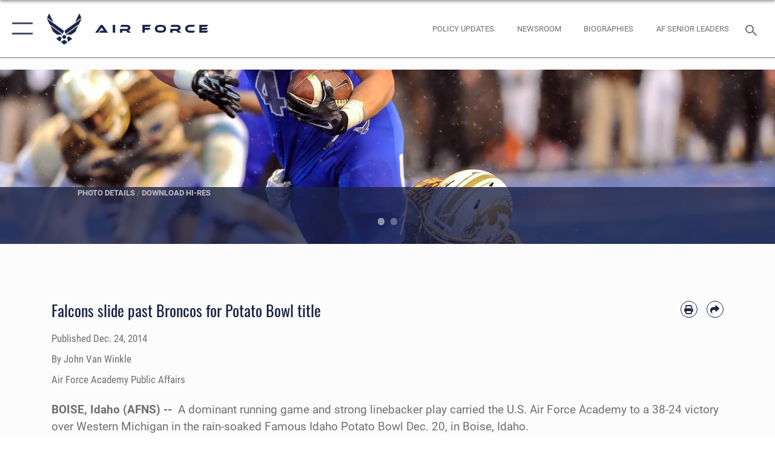

--- FILE ---
content_type: text/html; charset=utf-8
request_url: https://www.af.mil/News/Article-Display/Article/558767/falcons-slide-past-broncos-for-potato-bowl-title/
body_size: 25816
content:
<!DOCTYPE html>
<html  lang="en-US">
<head id="Head"><meta content="text/html; charset=UTF-8" http-equiv="Content-Type" />
<meta name="REVISIT-AFTER" content="1 DAYS" />
<meta name="RATING" content="GENERAL" />
<meta name="RESOURCE-TYPE" content="DOCUMENT" />
<meta content="text/javascript" http-equiv="Content-Script-Type" />
<meta content="text/css" http-equiv="Content-Style-Type" />
<title>
	Falcons slide past Broncos for Potato Bowl title > Air Force > Article Display
</title><meta id="MetaDescription" name="description" content="A dominant running game and strong linebacker play carried the Air Force Academy to a 38-24 victory over Western Michigan in the rain-soaked Famous Idaho Potato Bowl Dec. 20, in Boise, Idaho., " /><meta id="MetaKeywords" name="keywords" content="air force, af, airforce, air power, U.S. Air Force, aviation" /><meta id="MetaRobots" name="robots" content="INDEX, FOLLOW" /><link href="/Resources/Shared/stylesheets/dnndefault/7.0.0/default.css?cdv=2750" type="text/css" rel="stylesheet"/><link href="/DesktopModules/ArticleCSDashboard/module.css?cdv=2750" type="text/css" rel="stylesheet"/><link href="/DesktopModules/ArticleCSViewArticle/module.css?cdv=2750" type="text/css" rel="stylesheet"/><link href="/Desktopmodules/SharedLibrary/ValidatedPlugins/slick-carousel/slick/slick.css?cdv=2750" type="text/css" rel="stylesheet"/><link href="/Portals/1/portal.css?cdv=2750" type="text/css" rel="stylesheet"/><link href="/Desktopmodules/SharedLibrary/Plugins/SocialIcons/css/fa-social-icons.css?cdv=2750" type="text/css" rel="stylesheet"/><link href="/Desktopmodules/SharedLibrary/Plugins/Skin/SkipNav/css/skipnav.css?cdv=2750" type="text/css" rel="stylesheet"/><link href="/Desktopmodules/SharedLibrary/Plugins/carouFredSel/base.css?cdv=2750" type="text/css" rel="stylesheet"/><link href="/Desktopmodules/SharedLibrary/Plugins/MediaElement4.2.9/mediaelementplayer.css?cdv=2750" type="text/css" rel="stylesheet"/><link href="/Desktopmodules/SharedLibrary/Plugins/ColorBox/colorbox.css?cdv=2750" type="text/css" rel="stylesheet"/><link href="/Desktopmodules/SharedLibrary/Plugins/slimbox/slimbox2.css?cdv=2750" type="text/css" rel="stylesheet"/><link href="/DesktopModules/SharedLibrary/Plugins/FancyBox/jquery.fancybox.min.css?cdv=2750" type="text/css" rel="stylesheet"/><link href="/desktopmodules/ArticleCS/styles/AirForce3/style.css?cdv=2750" type="text/css" rel="stylesheet"/><link href="/Desktopmodules/SharedLibrary/Plugins/bootstrap4/css/bootstrap.min.css?cdv=2750" type="text/css" rel="stylesheet"/><link href="/Desktopmodules/SharedLibrary/ValidatedPlugins/font-awesome6/css/all.min.css?cdv=2750" type="text/css" rel="stylesheet"/><link href="/Desktopmodules/SharedLibrary/ValidatedPlugins/font-awesome6/css/v4-shims.min.css?cdv=2750" type="text/css" rel="stylesheet"/><link href="/portals/_default/skins/AirForce3/Assets/css/theme.css?cdv=2750" type="text/css" rel="stylesheet"/><script src="/Resources/libraries/jQuery/03_07_01/jquery.js?cdv=2750" type="text/javascript"></script><script src="/Resources/libraries/jQuery-Migrate/03_04_01/jquery-migrate.js?cdv=2750" type="text/javascript"></script><script src="/Resources/libraries/jQuery-UI/01_13_03/jquery-ui.min.js?cdv=2750" type="text/javascript"></script><style>
blockquote {
    border: none;
    color: #1c2347;
    font: normal 400 1.5rem/1.3 Oswald,arial,helvetica,sans-serif;
    margin: 0 0 1rem;
    padding: 2.2rem 2.3rem;
    position: relative;
    z-index: 1;
    left: 0;
    right: 0;
    margin-left: auto;
    margin-right: auto;
}
</style><link rel='icon' href='/Portals/1/AF favicon 9 Jan.ico?ver=2UiSWi2oAE1AXeHI4Dxcyg%3d%3d' type='image/x-icon' /><meta name='host' content='DMA Public Web' /><meta name='contact' content='dma.WebSD@mail.mil' /><script  src="/Desktopmodules/SharedLibrary/Plugins/GoogleAnalytics/Universal-Federated-Analytics-8.7.js?agency=DOD&subagency=USAF&sitetopic=dma.web&dclink=true"  id="_fed_an_ua_tag" ></script><meta name='twitter:card' content='summary_large_image' /><meta name='twitter:title' content='Falcons&#32;slide&#32;past&#32;Broncos&#32;for&#32;Potato&#32;Bowl&#32;title' /><meta name='twitter:description' content='A&#32;dominant&#32;running&#32;game&#32;and&#32;strong&#32;linebacker&#32;play&#32;carried&#32;the&#32;Air&#32;Force&#32;Academy&#32;to&#32;a&#32;38-24&#32;victory&#32;over&#32;Western&#32;Michigan&#32;in&#32;the&#32;rain-soaked&#32;Famous&#32;Idaho&#32;Potato&#32;Bowl&#32;Dec.&#32;20,&#32;in&#32;Boise,&#32;Idaho.' /><meta name='twitter:image' content='https://media.defense.gov/2014/Dec/24/2000977277/2000/2000/0/141220-F-WR679-311.JPG' /><meta name='twitter:site' content='@USairforce' /><meta name='twitter:creator' content='@USairforce' /><meta property='og:site_name' content='Air&#32;Force' /><meta property='og:type' content='article' /><meta property='og:title' content='Falcons&#32;slide&#32;past&#32;Broncos&#32;for&#32;Potato&#32;Bowl&#32;title' /><meta property='og:description' content='A&#32;dominant&#32;running&#32;game&#32;and&#32;strong&#32;linebacker&#32;play&#32;carried&#32;the&#32;Air&#32;Force&#32;Academy&#32;to&#32;a&#32;38-24&#32;victory&#32;over&#32;Western&#32;Michigan&#32;in&#32;the&#32;rain-soaked&#32;Famous&#32;Idaho&#32;Potato&#32;Bowl&#32;Dec.&#32;20,&#32;in&#32;Boise,&#32;Idaho.' /><meta property='og:image' content='https://media.defense.gov/2014/Dec/24/2000977277/2000/2000/0/141220-F-WR679-311.JPG' /><meta property='og:url' content='https://www.af.mil/News/Article-Display/Article/558767/falcons-slide-past-broncos-for-potato-bowl-title/' /><meta name="viewport" content="width=device-width,initial-scale=1" /></head>
<body id="Body">

    <form method="post" action="/News/Article-Display/Article/558767/falcons-slide-past-broncos-for-potato-bowl-title/" id="Form" enctype="multipart/form-data">
<div class="aspNetHidden">
<input type="hidden" name="__EVENTTARGET" id="__EVENTTARGET" value="" />
<input type="hidden" name="__EVENTARGUMENT" id="__EVENTARGUMENT" value="" />
<input type="hidden" name="__VIEWSTATE" id="__VIEWSTATE" value="iGmH6+DiJ2HxZYgU0Ihh0NT3gXBh/8hZsS1xhe/5nmHOgj0BBSmGS10ECNVKByd84gW1AZNL75+CXzF2aP0tyqmluheuEUE1dLFFA+TP6JXY+hVaaNS9wVGMxlF43Pr8BsnrsqNBKUhBxb913h2yoJxNR/R63lDcgeSZlr9VoS4lSKVpndvRPG8AQ14WICBu3GTOXy/tTy8UJeEjM/gQBOvbQCHyTo6sHouALL18xAIazU3bJamtrtIcDoT3GBdtD8ulOPu/nX3XcSOLptWGgjQm2O61+QwQNc9lMRFi1RE3l8wX9gbc6/2nNr4M5zNRUGDO01dEx5s2/84JHSeb85qNmdv+79tpFSxhmYgDwb/b9a8fVFLw2buzZo+lS/ozRcFu0YNZyRHaZmpU3MkNc2AJKsxfoSs1IdM/LQTyVzbJPMU7VYs+OvmhwRJhYuGzmWH3khAZi5oh0HBFfVfdPH1RGD3GYh4gjzOadfC9QEYUjnkpRAvuMliy1IoMoBW30ysUNGugvYCqt3kMv8xLNi06BAifXtl1LDLtTk6dDHddCcclefa4+qh0zw7J1C/3ia2DgWJxODckd1s/sBqEbmZOgri1uxBxizgCLP9hLCs27elmX4zdJ02lTkKfO46H+8EEs63/FwoJzPGT7b2UXTDM9oCrnfKeVA0Z2jIKMr9mq2o9ZFnmurf+IZohWN7nZR6wrYHFFWGpgYPj6auJfdeQAy+RWVX/XPYBRld7Ot7SK5c1uWfsQHB9/LUduXSBLNe3Uu56w2xNFx8X7v2Ct7mmysG8NqYDt4RJ5zn5nqeCqNpTzePIo8/4aHsZ/jq8YKSR9TcesrX/qvftV0ZsguuLfDJb4eb/GHO9Mi7U+PJEAfPq/HiCjKOk1Cdms1YRIMPFpLa8DPxVIHPzVnrgptpg0sTUHocs0OhqRIA5jolYfFwRTXestVHAUT2ntw6ACmLn1sGhbHvpjCvlCTMFDrIg4TJng3q4M7IAcHqqLl6uwHRFcWS/[base64]/E5THM5qmMVDfDzTMTcpZazmQQnMdpGhq6MmqIaUY8xzr7X7RCqfzdisF8MEZqU1vLV/fN+T3vZfEE/UdgEVNCPxsOc5OfZi9OXbS1f6xtnaPHAKb0D6NpTG2osw7GW7jumpAhAN6LjlVSJlBJ8iOikHEv+SMJ5u8WeDfaLUCOZwwsBIQmiQWPmS4BwhIl59l64uNqJlF7gAE/mt1nrfF+Sp6UbYfIfP2yyvmSJj0/cnflSF8MQtlUqinbW/IpHb+UWKqi7eYZpCFQ5b7BuNxIJ38z9qamAJVZyGexb3Pu7YEwpLvkpOw35Xu3nnm2eRpFa6Bq0p2AludFYYeVaLld1/kA7yKjIC7FubvpgOAtEd37QfwG9VmXZpf23Zz8HZ8REkUURxqP6trPByVS4ZoIFzDkY3mQlN3suFF9LJPTf3QlvNUtrevCyFo3FBMAx5WK6pbGu732w7U3Dq5oQbbAaq3bKxxzKrdnV0nNh5vdQTYGjB/yciUdmYFbAW/4rpIlz9OrbyU/LTouNp/bYNuG4jeqrBcqjBXdasiIwx+xRzwstZ4Q4Us5ENQcO+znP7sUdI8BoZzTkMiq/ARvFDq00k5Mp/[base64]/kH3KxJ5JSkun47k5Du8qvfV3YT7VUeln9Dw5AucY/HcukgwTWJEYrUSqQovdpKc7d47eT/nr+z9xg0QilV5cmt5vox5mLEQQEg04TFb5Ug9D/yFKTHP6aY/IGNYZ7s9TYuYMBkuuUALf182IBQ0n/4kTom+lG0my2bwiG4lw4whfolQR0ZHPegNEzevkPPECT8AoSvC5TU0r9AOnVz0PNy2lAseMQCgn/8LFB51vYxOsb+Oiu5rkJj4mq4HVBbH2P3Tuo9bAMCd0kKnGLiSsLizkkF1gy8Mjp5jYCIAVaNupnEnOPT6sHuMGQuq4E4RMM4X3IiPg+3q1G0s+DL+iGJwmwa1ErwJhABHvPFsZ6+nMf5i3cEyr7wpOdaM898aZd6eUlo2cg/j8Cjh2XaBjQTfyTqmT5J4bIRUBLt5Hho+JiGGbcHTpIcXchRQ//Ufaj2C6JPZ/E6klL2kvSC6F9jg5Zil2nVM0lDOQAWGu+akDR5ImiFT6yQyELqPBMKih0F2uuXFbP6CslCncYi+YfejZK//Tcx7809wFFKKw6aY101fsjJSrSJ6LW/cPN6/ORa8gh5jVNU8Du+zOY/eE89v6zH+MYRGtqE/cVYoGR/u2ZRCxsANRmO5mVT03s/plG8WzopBw23DjyQ30RyAIN1LnzZ+m43uRYO/TLPqhhGhyWWW2hMCISzaUq1/NXzs44CztXiMTqnepx7PzTm5zA1emSpc/FKeS82OXgf9dos6CMqM6mBJjDQBCeHiWgnid8D5lxAkWn097g/yI1lLFgLL1zaHDeyhgWgX6r2z/+rdB8rHNloeEOXnPIKrqXubuxA9fYLGfa1DhhJz6HyDfGXndH1eReAubPxYbzvF+KcM+br56AHOwHcNez08l3X7fv3UVbUs/kTbxnNPp0IN1CFn6usXkFhCUxJ00r1fd9vw/LNyq0EvBR2NOlPSqRQP6Fjve/e+dnfRNUwJCsSw+Ra1xghf74x5mRD3r6hmYNqzl1sveypz8JpYVpsSZBL+g0yioZLXnUwE7UDW4IK2gPh1g6foHTmcWQu1QDmPU93aPFosf2Smlm0VHSwbFO5LJDhJ9cwGm/sP9ZlKk25nOpsaJ18bThqu+1UhAsDcS9hsQUDqjxnOiYLcVjeSyl+ubksaf25BMo/F0GRNLgPIbRdgaaAXio8dysuREoA+4h1yBfkItoalie4PBRU6i4eO5C0gmb2NlcKQBfzWHrZ0vbza88SYYiIRKD7+rM21RZYUhxG3PA19U4U8Ey+4RTvG+LRIIVK2Xh8iMh/tH32sf4WUW7YpFYqeuC3Or1O7zONFMsiPGqNvdnpWsK6e27lJYzhEBzzeRszQQjIyiwWw8feyA9ZHrJfecYhcBMl02v1FXT7tT78YLCMLEeNGFdZTgImlDUzaFEvmLNdLXniX79pPCQzeZEJguT7m5ss7E42sfpfmm98n+YUSErba/jclIR6d4rFWYqFjAqNnDPMq3a1pXK6Bpqh9K+Rx2/voqYyVOafafsEft6S8mZbbge1iJtENiAxZT9j4bUv0F3QwXHLlCrMzKksbK/irW2/XPwcftFKuFXoXRwFQXI2GIMvJ2Yq9Q+gdJId7yT6/w9KBj3Pptl2JQd6wI+tKgprlT4fDxS8j7L2T8prIUgbKWlbNtBJLpuUf829p6GyX8IffAqVgWbhG+PTB5OyQbAb/cvgVaW5pYGPIy5Hy97S7of9/UxqVwXYJbfGfKcEyRg4X/GwfqNfTnEHiNVZGbG0/ktg0N5eWDqpeltwj7Ot/jLRWQmRxVM2WHBHQ0pwaGVBDowKCqRpT8pKF9JuVv5mp3RQBeh/MNOb5XCqbBmti+8Y2oLOeUm+y36afHMOflAA+0AoHBXAKBS3AODokGpVYY2J2Ytd4SVlB52IC71q6rl3fEpiui2ezopyUBMnFfDIFXQDVHF58Xq7FMJAK/E8Jif9qPFctI+5vbFe8DW9bQFVkUPj+cpJpdFHd7qEWospg17kH8zLmnMiPQbUckgauBG6KpJqaxM2lRtk+3CkP64JzIx9bsTrxSWnXkOyoaK11SOCEP8kTk6RBipBO2xCdruJCcnvJP62pUPq47K3aYb9HkWBu5G4p9/XqjXV8lyTcVs3jusaRyUQmEYqE+988HbV/riG17rXHSmvy3akOo33l8KqSXsDx8X0ck45DgI8ewIFXzxgPi4bDjBvqYNrEL2ZefWpNYg1wG3++23OckxZiIi1rS9AAJrNCCb8Lvizf7F1IA2S0MoNt5qRxVh0h5I9BQConLmPQ49DjgzdR7tpzijbUrhEB3wIiWj6ct2oPI72Ca/np4/RzyJptpgWAeU+YKZsh+IZ7vCHZ1I5XSKFvgBbN4tVLFaXcx747fv0M6rbFNWN5yuUDjRgAhulmf0x9NTppcyDWNEAFKvqGoOaQRnRKJ8NoxKaWW3okc+09rTzvklvW4EU7qKXSZ4wahBfiT95QJ2ZLffX/QV9V4uOE/sp/HFi7NVbhI+1RFXHSuyK89F87Wdyat0nsFzXE3lAn+3UW/SBs1hKeDrx6djH7R/JIu2tn+nIgtXLmbQaXqyDDlT6bMQT2F0uQtTqhZrdtPrQqFBXBGNBfeVAOuU7M+Mf5WiNoLTBeuaF49fzzzcvU898XW6EnZt4A+cmCekwpYpP2Pq+Gls77K8VhuGO6gGyx/5jAh3sxAHu4mrlTPOjlfpmuwJ6yNQtuhuBZHulp6RR75DUBcmAxYk8rQ1pXoyYgN/jPEaLY6D9G0U6P/r/rwNl0lwdWNmdrjpBp9ZaHPK/AuNjk7vOlsIFgZVyRviJed7aQ/39eKxQnAlvNUTz7AKnky6sjmcsLeRHmVxKk6euZ6SjZM4d0wMXRdF0tA1Ju7YGz5BqDrDRrlPh0L8a5d+EXSJgAmzwaAmfGz0BsEQNTMbPx4GtAjogBq+qqVLRmQSOUMY5exWrDbSQiYRyp5hmlV27WJr9s684Ybcum37RxW/2NvWajIAGX2XKnOABI/oeUDEyQdy/b0w8=" />
</div>

<script type="text/javascript">
//<![CDATA[
var theForm = document.forms['Form'];
if (!theForm) {
    theForm = document.Form;
}
function __doPostBack(eventTarget, eventArgument) {
    if (!theForm.onsubmit || (theForm.onsubmit() != false)) {
        theForm.__EVENTTARGET.value = eventTarget;
        theForm.__EVENTARGUMENT.value = eventArgument;
        theForm.submit();
    }
}
//]]>
</script>


<script src="/WebResource.axd?d=pynGkmcFUV3EC8bozS5LVgly4ivzicvBZe0nXFby_YIqss0pXioMjRDINig1&amp;t=638901627720898773" type="text/javascript"></script>


<script src="/ScriptResource.axd?d=NJmAwtEo3Ip7Qkyt4GRFtI6ZCfIOldZeqe0QU4b6RK2PtXWA_cZ5LTyRr__cUs_KdGUj2cCeE5ZxoLhf9Jyo2VrfMfiU77cPSDkC8h-MWnFFZwAoEWvd5dGCEtVEa_bICBrB6g2&amp;t=32e5dfca" type="text/javascript"></script>
<script src="/ScriptResource.axd?d=dwY9oWetJoLKgP42e9NvPFVCziY5h_iS8UnpyrA3aF4o1KXMdIy0QTsTeHGvKZCP0uyWJdxXbjlGwrGnBh654Z2CpnimosTjH35LzsRz_C-FRMBvb5xbgF_pTcrct7-YgHiu7TKHQ4xBucq40&amp;t=32e5dfca" type="text/javascript"></script>
<div class="aspNetHidden">

	<input type="hidden" name="__VIEWSTATEGENERATOR" id="__VIEWSTATEGENERATOR" value="CA0B0334" />
	<input type="hidden" name="__VIEWSTATEENCRYPTED" id="__VIEWSTATEENCRYPTED" value="" />
	<input type="hidden" name="__EVENTVALIDATION" id="__EVENTVALIDATION" value="xwHrFWzp8FwxDuPUJJga7iikwTmTyIGDz5UUWmX0Y6CSEf2rODDQMtr6pGHr3Gj7NA9fs+z9HJMEI56mEJU4v2cIZSPeay+6vuHmLV6IdZpLgaY5" />
</div><script src="/Desktopmodules/SharedLibrary/Plugins/MediaElement4.2.9/mediaelement-and-player.js?cdv=2750" type="text/javascript"></script><script src="/Desktopmodules/SharedLibrary/ValidatedPlugins/slick-carousel/slick/slick.min.js?cdv=2750" type="text/javascript"></script><script src="/js/dnn.js?cdv=2750" type="text/javascript"></script><script src="/js/dnn.modalpopup.js?cdv=2750" type="text/javascript"></script><script src="/js/dnncore.js?cdv=2750" type="text/javascript"></script><script src="/Desktopmodules/SharedLibrary/Plugins/Mobile-Detect/mobile-detect.min.js?cdv=2750" type="text/javascript"></script><script src="/DesktopModules/ArticleCS/Resources/ArticleCS/js/ArticleCS.js?cdv=2750" type="text/javascript"></script><script src="/Desktopmodules/SharedLibrary/Plugins/carouFredSel/jquery.carouFredSel-6.2.1.js?cdv=2750" type="text/javascript"></script><script src="/Desktopmodules/SharedLibrary/Plugins/DVIDSAnalytics/DVIDSVideoAnalytics.min.js?cdv=2750" type="text/javascript"></script><script src="/Desktopmodules/SharedLibrary/Plugins/DVIDSAnalytics/analyticsParamsForDVIDSAnalyticsAPI.js?cdv=2750" type="text/javascript"></script><script src="/Desktopmodules/SharedLibrary/Plugins/TouchSwipe/jquery.touchSwipe.min.js?cdv=2750" type="text/javascript"></script><script src="/Desktopmodules/SharedLibrary/Plugins/ColorBox/jquery.colorbox.js?cdv=2750" type="text/javascript"></script><script src="/Desktopmodules/SharedLibrary/Plugins/slimbox/slimbox2.js?cdv=2750" type="text/javascript"></script><script src="/Desktopmodules/SharedLibrary/Plugins/BodyScrollLock/bodyScrollLock.js?cdv=2750" type="text/javascript"></script><script src="/DesktopModules/SharedLibrary/Plugins/FancyBox/jquery.fancybox.min.js?cdv=2750" type="text/javascript"></script><script src="/Desktopmodules/SharedLibrary/ValidatedPlugins/vue/vue.min.js?cdv=2750" type="text/javascript"></script><script src="/Desktopmodules/SharedLibrary/ValidatedPlugins/flexslider/jquery.flexslider.js?cdv=2750" type="text/javascript"></script><script src="/js/dnn.servicesframework.js?cdv=2750" type="text/javascript"></script><script src="/Desktopmodules/SharedLibrary/Plugins/Skin/js/common.js?cdv=2750" type="text/javascript"></script>
<script type="text/javascript">
//<![CDATA[
Sys.WebForms.PageRequestManager._initialize('ScriptManager', 'Form', ['tdnn$ctr850$ViewArticle$UpdatePanel1','dnn_ctr850_ViewArticle_UpdatePanel1'], [], [], 90, '');
//]]>
</script>

        
        
        

<script type="text/javascript">
$('#personaBar-iframe').load(function() {$('#personaBar-iframe').contents().find("head").append($("<style type='text/css'>.personabar .personabarLogo {}</style>")); });
</script>

<script type="text/javascript">

jQuery(document).ready(function() {
initializeSkin();
});

</script>

<script type="text/javascript">
var skinvars = {"SiteName":"Air Force","SiteShortName":"AF.mil","SiteSubTitle":"","aid":"aflink","IsSecureConnection":true,"IsBackEnd":false,"DisableShrink":false,"IsAuthenticated":false,"SearchDomain":"search.usa.gov","SiteUrl":"https://www.af.mil/","LastLogin":null,"IsLastLoginFail":false,"IncludePiwik":false,"PiwikSiteID":-1,"SocialLinks":{"Facebook":{"Url":"https://www.facebook.com/USairforce/","Window":"_blank","Relationship":"noopener"},"Twitter":{"Url":"","Window":"","Relationship":null},"YouTube":{"Url":"","Window":"","Relationship":null},"Flickr":{"Url":"","Window":"","Relationship":null},"Pintrest":{"Url":"","Window":"","Relationship":null},"Instagram":{"Url":"https://www.instagram.com/usairforce/","Window":"_blank","Relationship":"noopener"},"Blog":{"Url":"","Window":"","Relationship":null},"RSS":{"Url":"/RSS","Window":null,"Relationship":null},"Podcast":{"Url":"","Window":"","Relationship":null},"Email":{"Url":"","Window":"","Relationship":null},"LinkedIn":{"Url":"","Window":"","Relationship":null},"Snapchat":{"Url":"","Window":"","Relationship":null}},"SiteLinks":null,"LogoffTimeout":3300000,"SiteAltLogoText":""};
</script>
<script type="application/ld+json">{"@context":"http://schema.org","@type":"Organization","logo":null,"name":"Air Force","url":"https://www.af.mil/","sameAs":["https://www.facebook.com/USairforce/","https://www.instagram.com/usairforce/"]}</script>

<div id="app" class="layout-main no-banner layout-article-detail ">
    

<div id="skip-link-holder"><a id="skip-link" aria-label="Press enter to skip to main content" href="#skip-target">Skip to main content (Press Enter).</a></div>

<header id="header-main">
    <div id="header-main-inner">
        <nav id="nav-main" aria-label="Main navigation">
            <div type="button" class="nav-main-toggle" role="button" aria-label="Show or Hide Navigation"> 
		        <span class="nav-main-toggle-label">
				    <span class="nav-main-toggle-item nav-main-toggle-item-top">
					    <span class="nav-main-toggle-item-inner nav-main-toggle-item-inner-top"></span>
				    </span>
				    <span class="nav-main-toggle-item nav-main-toggle-item-bottom">
					    <span class="nav-main-toggle-item-inner nav-main-toggle-item-inner-bottom"></span>
				    </span>
			    </span>
		    </div>
            
            <div id="nav-main-inner">
                <div id="nav-main-header">
                    <div type="button" class="nav-main-toggle" role="button" aria-label="Show or Hide Navigation"> 
		                <span class="nav-main-toggle-label">
				            <span class="nav-main-toggle-item nav-main-toggle-item-top">
					            <span class="nav-main-toggle-item-inner nav-main-toggle-item-inner-top"></span>
				            </span>
				            <span class="nav-main-toggle-item nav-main-toggle-item-bottom">
					            <span class="nav-main-toggle-item-inner nav-main-toggle-item-inner-bottom"></span>
				            </span>
			            </span>
		            </div>
                    <svg class="svg-logo" width="80" height="70" xmlns="http://www.w3.org/2000/svg" viewBox="0 0 80 70">
                        <g>
                            <title>U.S. Air Force Logo</title>
                            <g transform="matrix(0.30864200474303516,0,0,0.30864200474303516,96.66049876374962,86.23049787780087) ">
                                <polygon points="-216.59274005889893,-115.45912504196167 -239.41073322296143,-98.88313627243042 -211.62673664093018,-78.69417142868042 -202.91378498077393,-105.51613187789917 " class="fill"/>
                                <polygon points="-207.52175617218018,-75.70814847946167 -184.70473957061768,-59.13417387008667 -161.90072345733643,-75.70814847946167 -184.70473957061768,-92.29115629196167 " class="fill"/>
                                <polygon points="-195.99575519561768,-126.93117094039917 -279.6467409133911,-187.7141375541687 -260.1197633743286,-147.0781512260437 -232.37673664093018,-126.93117094039917 " class="fill"/>
                                <polygon points="-187.24075031280518,-153.7301287651062 -304.11372089385986,-238.64913511276245 -284.5887575149536,-198.0051531791687 -194.19973468780518,-132.33217191696167 " class="fill"/>
                                <polygon points="-287.54475116729736,-271.9891619682312 -301.3247194290161,-243.31515073776245 -258.9787721633911,-212.55013608932495 " class="fill"/>
                                <polygon points="-166.50472736358643,-105.51613187789917 -157.78475666046143,-78.69417142868042 -130.01070880889893,-98.88313627243042 -152.83077716827393,-115.45912504196167 " class="fill"/>
                                <polygon points="-137.04073810577393,-126.93117094039917 -109.2976884841919,-147.0781512260437 -89.7787675857544,-187.7141375541687 -173.42074298858643,-126.93117094039917 " class="fill"/>
                                <polygon points="-182.17178058624268,-153.7301287651062 -175.22274494171143,-132.33217191696167 -84.8327226638794,-198.0051531791687 -65.3028154373169,-238.64913511276245 " class="fill"/>
                                <polygon points="-81.8727617263794,-271.9891619682312 -110.4467363357544,-212.55013608932495 -68.0937089920044,-243.31515073776245 " class="fill"/>
                                <path d="m-197.38074,-111.46014c0,-6.997 5.676,-12.677 12.682,-12.677c6.99,0 12.677,5.68 12.677,12.677c0,7.005 -5.687,12.68 -12.677,12.68c-7.006,-0.001 -12.682,-5.675 -12.682,-12.68z" class="fill"/>
                            </g>
                        </g>
                    </svg>
                </div>
                <div id="nav-main-search">
                    <div id="dnn_Header_MobileSearch" class="search-input-wrap">
	
                        <input id="search-input" aria-label="Search" type="search" autocomplete="off" name="header-search" placeholder="SEARCH" value="">
                    
</div>
                </div>
                <div id="nav-main-menu">
                    <ul id="nav-main-menu-top-ul">
	
    <li class="parent ">
    
        <a href="https://www.af.mil/News/" target="" aria-expanded="false">News</a>
    
        <ul>
        
    <li class="">
    
        <a href="https://www.af.mil/News/Photos/" target="" >Photos</a>
    
    </li>

    <li class="">
    
        <a href="https://www.af.mil/News/Week-in-Photos/" target="" >Week in Photos</a>
    
    </li>

    <li class="">
    
        <a href="https://www.af.mil/News/Air-Force-TV/" target="" >Air Force TV</a>
    
    </li>

    <li class="">
    
        <a href="https://www.af.mil/News/Commentaries/" target="" >Commentaries</a>
    
    </li>

    <li class="">
    
        <a href="https://www.af.mil/News/Features/" target="" >Features</a>
    
    </li>

    <li class="">
    
        <a href="https://www.af.mil/News/Art/" target="" >Art</a>
    
    </li>

        </ul>
    
    </li>

    <li class="parent ">
    
        <a href="https://www.af.mil/About-Us/" target="" aria-expanded="false">About Us</a>
    
        <ul>
        
    <li class="">
    
        <a href="https://www.af.mil/About-Us/DAF-Executive-Order-Implementation/" target="" >DAF Executive Order Implementation</a>
    
    </li>

    <li class="parent ">
    
        <a href="https://www.af.mil/About-Us/Air-Force-Senior-Leaders/" target="" aria-expanded="false">Air Force Senior Leaders</a>
    
        <ul>
        
    <li class="">
    
        <a href="https://www.af.mil/About-Us/Air-Force-Senior-Leaders/SECAF/" target="" >SECAF</a>
    
    </li>

    <li class="">
    
        <a href="https://www.af.mil/About-Us/Air-Force-Senior-Leaders/CSAF/" target="" >CSAF</a>
    
    </li>

        </ul>
    
    </li>

    <li class="">
    
        <a href="https://www.af.mil/About-Us/Biographies/" target="" >Biographies</a>
    
    </li>

    <li class="">
    
        <a href="https://www.af.mil/About-Us/Fact-Sheets/" target="" >Fact Sheets</a>
    
    </li>

    <li class="">
    
        <a href="http://static.dma.mil/usaf/cmsaf50/" target="_blank" rel="noopener noreferrer" >50 Years of the CMSAF</a>
    
    </li>

    <li class="">
    
        <a href="https://www.af.mil/About-Us/Adjunct-Professors/" target="" >Adjunct Professors</a>
    
    </li>

    <li class="">
    
        <a href="https://www.af.mil/Airpower-4-America/" target="" >Air Force Strategic Documents</a>
    
    </li>

    <li class="">
    
        <a href="https://www.af.mil/Portals/1/documents/2020SAF/July/ArcticStrategy.pdf" target="_blank" rel="noopener noreferrer" >Arctic Strategy</a>
    
    </li>

    <li class="">
    
        <a href="https://www.af.mil/About-Us/Empowered-Airmen/" target="" >Empowered Airmen</a>
    
    </li>

    <li class="">
    
        <a href="https://www.af.mil/About-Us/Careers/" target="" >Careers</a>
    
    </li>

    <li class="">
    
        <a href="https://www.af.mil/About-Us/AF-Federal-Advisory-Committees/" target="" >AF Federal Advisory Committees</a>
    
    </li>

    <li class="">
    
        <a href="https://www.af.mil/About-Us/AF-75th-Anniversary/" target="" >AF 75th Anniversary</a>
    
    </li>

        </ul>
    
    </li>

    <li class="">
    
        <a href="https://www.af.mil/Policy-Updates/" target="" >Policy Updates</a>
    
    </li>

    <li class="">
    
        <a href="https://www.af.mil/AF-Content-Management/" target="" >AF Content Management</a>
    
    </li>

    <li class="">
    
        <a href="https://www.af.mil/Contact-Us/" target="" >Contact Us</a>
    
    </li>

    <li class="parent ">
    
        <a href="https://www.af.mil/AF-Sites/" target="" aria-expanded="false">AF Sites</a>
    
        <ul>
        
    <li class="">
    
        <a href="https://www.af.mil/AF-Sites/Site-Registration/" target="" >Site Registration</a>
    
    </li>

        </ul>
    
    </li>

    <li class="">
    
        <a href="https://www.af.mil/Events-2025/" target="" >Events 2025</a>
    
    </li>

    <li class="">
    
        <a href="https://www.af.mil/COVID-Reinstatement/" target="" >COVID Reinstatement</a>
    
    </li>

    <li class="">
    
        <a href="https://www.af.mil/DLE/" target="" >DLE</a>
    
    </li>

</ul>


                </div>
                <div id="nav-main-footer">
                    <ul class=""><li class=""><a href="https://www.facebook.com/USairforce/" target="_blank" rel="noopener noreferrer" aria-label="Facebook icon opens in a new window" title="Facebook icon"><span class="social-icon fab fa-facebook-square social-link-5"></span></a></li><li class=""><a href="https://www.twitter.com/USairforce" target="_blank" rel="noopener noreferrer" aria-label="X icon opens in a new window" title="X icon"><span class="social-icon fa-brands fa-x-twitter social-link-6"></span></a></li><li class=""><a href="https://www.instagram.com/usairforce/" target="_blank" rel="noopener noreferrer" aria-label="Instagram icon opens in a new window" title="Instagram icon"><span class="social-icon fab fa-instagram social-link-29"></span></a></li><li class=""><a href="https://www.youtube.com/user/AFBlueTube" target="_blank" rel="noopener noreferrer" aria-label="YouTube icon opens in a new window" title="YouTube icon"><span class="social-icon fab fa-youtube social-link-30"></span></a></li></ul>
                </div>
            </div>
            <div id="nav-main-open-overlay"></div>
        </nav>

        <div id="logo-main">
            <a href="https://www.af.mil/">
             
                <img src="/Portals/_default/Skins/AirForce3/Assets/images/af-logo-seal.png" alt="U.S. Air Force Logo" title="U.S. Air Force"/>
                
                <span class="site-title">Air Force</span>
                
            </a>
        </div>

        <nav id="nav-secondary" aria-label="Search navigation">
            <div id="nav-secondary-inner">
                <ul class=""><li class="hidden-sm"><a href="/Policy-Updates/"><span class="text text-link-51">Policy Updates</span></a></li><li class="hidden-sm"><a href="/News/"><span class="text text-link-33">Newsroom</span></a></li><li class="hidden-sm"><a href="/About-Us/Biographies/"><span class="text text-link-57">BIOGRAPHIES</span></a></li><li class="hidden-sm"><a href="/About-Us/Air-Force-Senior-Leaders/"><span class="text text-link-38">AF Senior Leaders</span></a></li></ul>
                <div id="dnn_Header_DesktopSearch">
	
                    <input type="checkbox" class="hidden-input" id="header-main-search-state" aria-label="Search" tabindex="-1" aria-hidden="true">
                    <div id="main-search-open-overlay"></div>
                    <div id="header-main-search">
                      <div class="search-input-wrap">
                        <input id="header-main-search-input" aria-label="Search" class="global-search" minlength="1" tabindex="-1" type="search" autocomplete="off" placeholder="Search topics, names, categories..." value="">
                        <label class="header-main-search-toggle-label" for="header-main-search-state" tabindex="0" aria-label="Search toggle"></label>
                      </div>
                    </div>
                
</div>
            </div>
        </nav>
    </div>

</header>
<div id="header-main-spacer"></div>

<p><a name="skip-target"></a></p>
    <!--/* //NOSONAR */--><div id="dnn_HeaderPaneTop" class="DNNEmptyPane"></div>
<div id="dnn_HeaderPaneMid" class="DNNEmptyPane"></div>
<div id="dnn_HeaderPaneBottom" class="DNNEmptyPane"></div>
   
    <main class="content ">
        <!--/* //NOSONAR */--><div id="dnn_ContentPane" class="DNNEmptyPane"></div>
<div class="container container-wide">
    <div class="row">
        <div id="dnn_CenterPaneWide_Top" class="col-md DNNEmptyPane"></div>
    </div>
</div>
<div id="dnn_FullBleedPane1"><div class="DnnModule DnnModule-ArticleCSViewArticle DnnModule-850"><a name="850"></a>

<div class="theme-container">
    <div id="dnn_ctr850_ContentPane"><!-- Start_Module_850 --><style>
.videoWrapper {
    position: relative;
    padding-bottom: 57%;
    margin-bottom: 25px;
    padding-top: 45px;
    height: 0;
}
.videoWrapper iframe {
    position: absolute;
    top: 0;
    left: 0;
    width: 100%;
    height: 100%;
}
</style>

<div id="dnn_ctr850_ModuleContent" class="DNNModuleContent ModArticleCSViewArticleC">
	<div id="dnn_ctr850_ViewArticle_UpdatePanel1" class="article-view">
		
        

<!--iswiptemplate:not-->


<div class="row no-gutters">
    <div class=" col-sm-12 touch-col-12">
        

<div id="gallery-carousel-outer" class="focal-point-wrap media-inline loading">
    <ul class="slides">
        


        <li class="slide">
            <figure class="h-blur-reveal feature article-detail-gallery">
                <picture class="fixed-aspect">
                    <img 
                         class="poster"
                         src="https://media.defense.gov/2014/Dec/24/2000977277/2000/2000/0/141220-F-WR679-311.JPG"
                         alt="Air Force Falcons running back Shayne Davern powers his way to the Western Michigan Broncos 3-yard line in the first half of the Famous Idaho Potato Bowl Dec. 20, 2014, in Boise, Idaho. The Falcons defeated the Broncos 38-24, with Davern running for 101 yards and two touchdowns. (U.S. Air Force photo/Liz Copan)" />

                    

                    
                </picture>
                <a data-width="1200"
                   data-height="800"
                   href="https://media.defense.gov/2014/Dec/24/2000977277/1200/1200/0/141220-F-WR679-311.JPG"
                   data-fancybox
                   data-imagecount="1"
                   class="fancybox-item">

                    
                    <figcaption class="wip-fb-caption">
                        
                        
                        <h1>Falcons Shayne Davern breaks away from the Bronco’s defense during the first half of the Famous Idaho Potato Bowl game against Western Michigan on December 20, 2014. (Air Force Photo/Liz Copan)</h1>
                        
                        
                        <p>Air Force Falcons running back Shayne Davern powers his way to the Western Michigan Broncos 3-yard line in the first half of the Famous Idaho Potato Bowl Dec. 20, 2014, in Boise, Idaho. The Falcons defeated the Broncos 38-24, with Davern running for 101 yards and two touchdowns. (U.S. Air Force photo/Liz Copan)</p>
                        
                    </figcaption>
                    
                </a>
                
                <div class="actions">
                    <div class="container">
                        <a href="https://www.af.mil/News/Photos/igphoto/2000977277/" title="Falcons Shayne Davern breaks away from the Bronco’s defense during the first half of the Famous Idaho Potato Bowl game against Western Michigan on December 20, 2014. (Air Force Photo/Liz Copan)" target="_blank" rel="noopener" class="action-frame article-link detail-url">
                            <span>Photo Details</span>
                        </a> /
                        <a href="https://media.defense.gov/2014/Dec/24/2000977277/-1/-1/0/141220-F-WR679-311.JPG" title="Falcons Shayne Davern breaks away from the Bronco’s defense during the first half of the Famous Idaho Potato Bowl game against Western Michigan on December 20, 2014. (Air Force Photo/Liz Copan)" target="_blank" rel="noopener" class="action-frame article-link download-url">
                            <span>Download Hi-Res</span>
                        </a>
                    </div>
                </div>
                
                
                
            </figure>
        </li>
        


        <li class="slide">
            <figure class="h-blur-reveal feature article-detail-gallery">
                <picture class="fixed-aspect">
                    <img 
                         class="poster"
                         src="https://media.defense.gov/2014/Dec/24/2000977278/2000/2000/0/141220-F-WR679-866.JPG"
                         alt="Air Force Falcons running back D.J. Johnson rushes past a Western Michigan Broncos defender for a touchdown in the fourth quarter of the Famous Idaho Potato Bowl Dec 20, 2014, in Boise, Idaho. Johnson had 20 rushes for 86 yards and a touchdown in the Falcons’ 38-24 victory. (U.S. Air Force photo/Liz Copan) " />

                    

                    
                </picture>
                <a data-width="1200"
                   data-height="800"
                   href="https://media.defense.gov/2014/Dec/24/2000977278/1200/1200/0/141220-F-WR679-866.JPG"
                   data-fancybox
                   data-imagecount="1"
                   class="fancybox-item">

                    
                    <figcaption class="wip-fb-caption">
                        
                        
                        <h1>Air Force Falcons</h1>
                        
                        
                        <p>Air Force Falcons running back D.J. Johnson rushes past a Western Michigan Broncos defender for a touchdown in the fourth quarter of the Famous Idaho Potato Bowl Dec 20, 2014, in Boise, Idaho. Johnson had 20 rushes for 86 yards and a touchdown in the Falcons’ 38-24 victory. (U.S. Air Force photo/Liz Copan) </p>
                        
                    </figcaption>
                    
                </a>
                
                <div class="actions">
                    <div class="container">
                        <a href="https://www.af.mil/News/Photos/igphoto/2000977278/" title="Air Force Falcons" target="_blank" rel="noopener" class="action-frame article-link detail-url">
                            <span>Photo Details</span>
                        </a> /
                        <a href="https://media.defense.gov/2014/Dec/24/2000977278/-1/-1/0/141220-F-WR679-866.JPG" title="Air Force Falcons" target="_blank" rel="noopener" class="action-frame article-link download-url">
                            <span>Download Hi-Res</span>
                        </a>
                    </div>
                </div>
                
                
                
            </figure>
        </li>
        


    </ul>
    <ol class="manual-controls"></ol>
</div>

<div class="container touch-d-block mobile-description" id="mobile-description">
    <p></p>
</div>



<!-- Flexslider Javascript -->

<script type="text/javascript">
    $(function () {
        const topRotatorslideCount = $('#gallery-carousel-outer .slide').length;
        const controlsSelector = "#gallery-carousel-outer .manual-controls"
        let $controls = $(controlsSelector);
        let $slider = $("#gallery-carousel-outer");
        if (topRotatorslideCount > 1) {
            const animationLoop = window.navigator.userAgent.match(/(MSIE|Trident)/) ? false : true;
            $slider.flexslider({
                animation: "slide",
                pauseOnHover: false,
                directionNav: true,
                controlNav: false,
                slideshow: true,
                animationLoop: animationLoop,
                manualControls: controlsSelector,
                after: function (slider) {
                    updateManualControls(slider);
                    updateMobileDescription(slider);
                },
                start: function (slider) {
                    $('#gallery-carousel-outer').removeClass("loading");
                    updateMobileDescription(slider);
                }
            });
            initManualControls(topRotatorslideCount, 8, $slider, $controls);

            $(".slide.clone").find('.yt-player').attr('id', 'none');
        } else {
            $('.flex-direction-nav').hide();
            $('#gallery-carousel-outer').removeClass("loading");
            if (!isMobile()) {
                $('#gallery-carousel-outer .actions').css('padding-bottom', '30px');
            }
        }
    });

    function isMobile() {
        var isMobile = false; //initiate as false
        // device detection
        if (/(android|bb\d+|meego).+mobile|avantgo|bada\/|blackberry|blazer|compal|elaine|fennec|hiptop|iemobile|ip(hone|od)|ipad|iris|kindle|Android|Silk|lge |maemo|midp|mmp|netfront|opera m(ob|in)i|palm( os)?|phone|p(ixi|re)\/|plucker|pocket|psp|series(4|6)0|symbian|treo|up\.(browser|link)|vodafone|wap|windows (ce|phone)|xda|xiino/i.test(navigator.userAgent)
            || /1207|6310|6590|3gso|4thp|50[1-6]i|770s|802s|a wa|abac|ac(er|oo|s\-)|ai(ko|rn)|al(av|ca|co)|amoi|an(ex|ny|yw)|aptu|ar(ch|go)|as(te|us)|attw|au(di|\-m|r |s )|avan|be(ck|ll|nq)|bi(lb|rd)|bl(ac|az)|br(e|v)w|bumb|bw\-(n|u)|c55\/|capi|ccwa|cdm\-|cell|chtm|cldc|cmd\-|co(mp|nd)|craw|da(it|ll|ng)|dbte|dc\-s|devi|dica|dmob|do(c|p)o|ds(12|\-d)|el(49|ai)|em(l2|ul)|er(ic|k0)|esl8|ez([4-7]0|os|wa|ze)|fetc|fly(\-|_)|g1 u|g560|gene|gf\-5|g\-mo|go(\.w|od)|gr(ad|un)|haie|hcit|hd\-(m|p|t)|hei\-|hi(pt|ta)|hp( i|ip)|hs\-c|ht(c(\-| |_|a|g|p|s|t)|tp)|hu(aw|tc)|i\-(20|go|ma)|i230|iac( |\-|\/)|ibro|idea|ig01|ikom|im1k|inno|ipaq|iris|ja(t|v)a|jbro|jemu|jigs|kddi|keji|kgt( |\/)|klon|kpt |kwc\-|kyo(c|k)|le(no|xi)|lg( g|\/(k|l|u)|50|54|\-[a-w])|libw|lynx|m1\-w|m3ga|m50\/|ma(te|ui|xo)|mc(01|21|ca)|m\-cr|me(rc|ri)|mi(o8|oa|ts)|mmef|mo(01|02|bi|de|do|t(\-| |o|v)|zz)|mt(50|p1|v )|mwbp|mywa|n10[0-2]|n20[2-3]|n30(0|2)|n50(0|2|5)|n7(0(0|1)|10)|ne((c|m)\-|on|tf|wf|wg|wt)|nok(6|i)|nzph|o2im|op(ti|wv)|oran|owg1|p800|pan(a|d|t)|pdxg|pg(13|\-([1-8]|c))|phil|pire|pl(ay|uc)|pn\-2|po(ck|rt|se)|prox|psio|pt\-g|qa\-a|qc(07|12|21|32|60|\-[2-7]|i\-)|qtek|r380|r600|raks|rim9|ro(ve|zo)|s55\/|sa(ge|ma|mm|ms|ny|va)|sc(01|h\-|oo|p\-)|sdk\/|se(c(\-|0|1)|47|mc|nd|ri)|sgh\-|shar|sie(\-|m)|sk\-0|sl(45|id)|sm(al|ar|b3|it|t5)|so(ft|ny)|sp(01|h\-|v\-|v )|sy(01|mb)|t2(18|50)|t6(00|10|18)|ta(gt|lk)|tcl\-|tdg\-|tel(i|m)|tim\-|t\-mo|to(pl|sh)|ts(70|m\-|m3|m5)|tx\-9|up(\.b|g1|si)|utst|v400|v750|veri|vi(rg|te)|vk(40|5[0-3]|\-v)|vm40|voda|vulc|vx(52|53|60|61|70|80|81|83|85|98)|w3c(\-| )|webc|whit|wi(g |nc|nw)|wmlb|wonu|x700|yas\-|your|zeto|zte\-/i.test(navigator.userAgent.substr(0, 4))) {
            isMobile = true;
        }

        return isMobile;
    }
    /**
     * Creates the manual controls and adds them to the controls container (an <ol>)
     *
     * @param slideAmount {int} The amount of slides you have
     * @param maxSlidesForDots {int} Max number of slides before the manual controls turn from dots to numbers
     * @param slider {jQeuryObject} The slider you want the contorls to be used for
     * @param controls {jQeuryObject} The controls container you want to add the controls to
     */
    function initManualControls(slideAmount, maxSlidesForDots, slider, controls) {
        if (slideAmount < maxSlidesForDots) {
            // Create dots
            for (let i = 0; i < slideAmount; i++) {
                let $dotContainer = $('<li>');
                let $dot = $('<a>', { "class": i })
                    .html(i)
                    .on("click", function () {
                        slider.flexslider(i);
                        controls.find('.flex-active').removeClass('flex-active');
                        $(this).addClass('flex-active');
                    });
                $dotContainer.append($dot);
                if (i == 0) {
                    $dot.addClass("flex-active");
                }
                controls.append($dotContainer);
            }
        } else {
            // Create numbers (1/X)
            let $span = $("<span>");
            $span.append($("<span>", { "class": "slide-number" }).html("1"));
            $span.append("/");
            $span.append($("<span>").html(slideAmount));
            controls.append($span);
        }
    }

    /**
     * Updates the active dot or the number for the manual controls
     *
     * @param slider {jQueryObject} The slider that the callback function will give you in the FlexSlider options
     */
    function updateManualControls(slider) {
        const currentSlide = slider.currentSlide;
        if ($('span.slide-number').length) {
            $('span.slide-number').html(currentSlide + 1);
        } else {
            $('.manual-controls li a').removeClass('flex-active');
            $('.manual-controls li').eq(currentSlide).children("a").addClass('flex-active');
        }
    }

    function updateMobileDescription(slider) {
        $('#mobile-description p').html(slider.find('.flex-active-slide figcaption p').html());
    }

    /* youtube background code */
    const script558767 = document.createElement('script');
    script558767.src = "https://www.youtube.com/iframe_api";
    const firstScriptTag558767 = document.getElementsByTagName('script')[0];
    firstScriptTag558767.parentNode.insertBefore(script558767, firstScriptTag558767);

    function initYoutubeBackground558767(){
        $('#gallery-carousel-outer').find('.yt-video-background').each(function () {
            var $this = $(this);
            const bgVideoID = $this.attr('data-video');
            var bgVideoHeight = 720; //these will be overwritten from actual video data
            var bgVideoWidth = 1280;
            const ytPlayerID = $this.find('.yt-player').attr('id');
            const playerOptions = {
                autoplay: 1,
                mute: 1,
                autohide: 1,
                modestbranding: 1,
                rel: 0,
                showinfo: 0,
                controls: 0,
                disablekb: 1,
                enablejsapi: 1,
                iv_load_policy: 3,
                loop: 1,
                playlist: bgVideoID,
            };

            let ytPlayer = new YT.Player(ytPlayerID, {
                width: '1280', //will get overwritten
                height: '720',
                videoId: bgVideoID,
                playerVars: playerOptions,
                events: {
                    'onReady': onPlayerReady,
                    'onStateChange': onPlayerStateChange
                }
            });
            function onPlayerReady(event) {
                event.target.playVideo();
                setTimeout(function () {
                    $this.closest('picture').find('img').fadeOut();
                }, 3000);
                const videoDuration = event.target.getDuration();
                bgVideoHeight = ytPlayer.playerInfo.videoEmbedCode.match(/height\=\"([0-9]*)\"*/)[0].replace(/"/g, '').replace(/height=/, '') || bgVideoHeight;
                bgVideoWidth = ytPlayer.playerInfo.videoEmbedCode.match(/width\=\"([0-9]*)\"*/)[0].replace(/"/g, '').replace(/width=/, '') || bgVideoWidth;
                setInterval(function () {
                    const videoCurrentTime = event.target.getCurrentTime();
                    const timeDifference = videoDuration - videoCurrentTime;

                    if (2 > timeDifference > 0) {
                        event.target.seekTo(0);
                        return;
                    }
                }, 1000);
            }

            function onPlayerStateChange(event) {
                if (ytPlayer && ytPlayer.getPlayerState && event.data == ytPlayer.getPlayerState()) {
                    sizeTheIframe($this);
                }
            }

            function sizeTheIframe($ele) {
                var $video = $ele.find('iframe');
                var epsilon = Number.EPSILON || 0; //ie11
                var videoAspect = Math.round((bgVideoWidth / bgVideoHeight + epsilon) * 100) / 100;
                var parentWidth = $ele.outerWidth();
                var parentHeight = $ele.outerHeight();
                var parentAspect = Math.round((parentWidth / parentHeight + epsilon) * 100) / 100;
                var newHeight, newWidth;

                if (parentAspect > videoAspect) { //parent is wider
                    newWidth = parentWidth;
                    newHeight = newWidth / videoAspect;
                } else {
                    newHeight = parentHeight;
                    newWidth = newHeight * videoAspect;
                }
                //Define the new dimensions and centrally align the iframe
                $video.css({
                    "width": newWidth + "px",
                    "height": newHeight + "px",
                    "left": "50%",
                    "margin-left": "-" + newWidth / 2 + "px",
                    "top": "50%",
                    "margin-top": "-" + newHeight / 2 + "px"
                });
            }

            sizeTheIframe($this);
            $(window).resize(function () {
                sizeTheIframe($this);
            });

        }); //each
    }


    var oldCallback558767 = typeof (onYouTubeIframeAPIReady) === "function" ? onYouTubeIframeAPIReady.bind({}) : null;
    var onYouTubeIframeAPIReady = function () {
        $(document).ready(function () {
            if (typeof (oldCallback558767) === "function") oldCallback558767();
        initYoutubeBackground558767();
    });
    }


    /* end youtube background code */
</script>

<script>


    $(document).ready(function () {
        let isDesktopInit = false;
        let detailSize = "full";
        let displayhgt = "95vh";

        let $this = $('#gallery-carousel-outer').find('[data-fancybox]').fancybox($.extend(true, {}, $.fancybox.defaults, {
            buttons: ['share'],
            caption: function (instance, item) {
                var caption = '';

                if (item.type === 'image') {
                    if (isMobile()) {
                        caption += '<div class="fancy-detail-link">' +
                            '<div class="base-caption-info">' +
                            '<div>' +
                            $(this).find('figcaption').html() +
                            getDetailsURL($(this).parent()) +
                            getDownloadURL($(this).parent()) +
                            showFBShare() +
                            '</div>' +
                            '</div>' +
                            '<div class="fancy-photo-detail-link"><div><i class="fas fa-chevron-up" style="margin-right: 3px;"></i></div><div>SHOW PHOTO DETAILS</div></div></div> ';
                    }
                    else {
                        caption += $(this).find('figcaption').html() +
                            getDetailsURL($(this).parent()) +
                            getDownloadURL($(this).parent()) +
                            showFBShare();
                    }
                } else {
                    if (isMobile()) {
                        caption += '<div class="fancy-detail-link">' +
                            '<div class="base-caption-info">' +
                            '<div>' +
                            '<h1>' + $(this).find('figcaption h1').html() + '</h1>' +
                            '<p>' + $(this).find('figcaption p').html() + '</p>' +
                            getDetailsURL($(this).parent()) +
                            getDownloadURL($(this).parent()) +
                            showFBShare() +
                            '</div>' +
                            '</div>' +
                            '<div class="fancy-photo-detail-link"><div><i class="fas fa-chevron-up" style="margin-right: 3px;"></i></div><div>SHOW PHOTO DETAILS</div></div></div> ';
                    }
                    else {
                        caption += '<h1>' + $(this).find('figcaption h1').html() + '</h1>' +
                            '<p>' + $(this).find('figcaption p').html() + '</p>' +
                            getDetailsURL($(this).parent()) +
                            getDownloadURL($(this).parent()) +
                            showFBShare();
                    }
                }

                return caption;
            },
            afterLoad: function (instance, current) {
                //initial desktop view
                $(".fancybox-caption__body").addClass("a2a_kit").addClass("a2a_default_style");
                if (isMobile())
                    $(".fancybox-caption__body").addClass("mobile");
            },
            afterShow: function (instance, current) {
                var $currentSlide = $(".fancybox-slide.fancybox-slide--current").parent().parent();

                if (isMobile())
                    $currentSlide.find(".fancy-detail-link").on("touchstart", function () { captionToggle(); });
            },
            afterClose: function () {

            }
        }));

        let debounceTimer;

        $(window).on("resize", function (event) {

            if (isMobile())
                return;

            if ($(".af3-caption-body").length > 0 && $(".af3-caption-body").css("height") != undefined) {
                event.stopImmediatePropagation();
                $(".fancybox-caption__body").removeClass("half");
                isDesktopInit = false;
                captionToggle();

                debounceTimer = setTimeout(function () {
                    clearTimeout(debounceTimer);
                    debounceTimer = null;

                    recalculateImageSize();

                }, 1000);
            }
        });

        function recalculateImageSize() {
            // Fancy box miscalculates because of race conditions with new layout
            var origImgWth = $(".fancybox-image").prop("naturalWidth");
            var origImgHgt = $(".fancybox-image").prop("naturalHeight");
            var winWth = $(window).innerWidth();
            var winHgt = $(window).innerHeight()
            var ratio = Math.min(winWth / origImgWth,
                winHgt / origImgHgt);
            var newImgWth = (origImgWth * ratio);
            var newImgHgt = (origImgHgt * ratio);
            var dstTop = Math.floor((winHgt - newImgHgt)) / 2;
            var dstLeft = Math.floor((winWth - newImgWth)) / 2;

            $(".fancybox-content").removeAttr("style");

            $(".fancybox-content").css("width", newImgWth + "px");
            $(".fancybox-content").css("height", newImgHgt + "px");
            $(".fancybox-content").css("transform",
                "translate(" + dstLeft + "px, " + dstTop + "px)");
        }

        function captionToggle() {

            if ($(".fancybox-caption__body").hasClass("af3-caption-body")) {
                $(".af3-caption-body").stop(true, false).animate({ height: "0vh" }, 800, function () {
                    // Animation complete.
                    closeDetails();
                });
                $(".fancy-photo-detail-link").html($(".fancy-photo-detail-link").html().replace("CLOSE", "SHOW"));
            }
            else {
                $(".fancybox-caption__body").addClass("af3-caption-body");
                $(".af3-caption-body").addClass(detailSize);
                $(".af3-caption-body").animate({ height: displayhgt }, 800);
                $(".fancybox-caption").addClass("af3-caption-bg");
                $(".base-caption-info").addClass("full-height");
                $(".fancy-photo-detail-link").addClass("photo-detail-gradient");
                $(".fancybox-button").css("display", "none");
                $(".fancy-photo-detail-link").html($(".fancy-photo-detail-link").html().replace("SHOW", "CLOSE"));
                $(".fancybox-caption__body").prepend(prependClosing());
                $(".closing-box, .closingx").on("touchstart", function () { captionToggle(); });
            }
        }

        function getDetailsURL(fbObj) {

            return '<a href="' +
                fbObj.find(".actions .details").attr("href") +
                '"><i class="fas fa-info-circle" style="margin-right: 5px;"></i>DETAILS</a>';
        }

        function getDownloadURL(fbObj) {
            return '<a href="' +
                fbObj.find(".actions .download-url").attr("href") +
                '"><i class="far fa-arrow-alt-circle-down style="margin-right: 5px;"></i>DOWNLOAD</a>';
        }

        function showFBShare() {
            return '<a class="share-link a2a-dd" onclick="$(\'.fancybox-button--share\').click()" ><i class="fas fa-share-alt" style="margin-right: 5px;"></i>SHARE</a>';
        }

        function closeDetails() {
            $(".af3-caption-body").removeClass(detailSize);
            $(".fancybox-caption__body").removeClass("af3-caption-body");
            $(".fancybox-caption").removeClass("af3-caption-bg");
            $(".base-caption-info").removeClass("full-height");
            $(".fancy-photo-detail-link").removeClass("photo-detail-gradient");
            $(".fancybox-button").css("display", "block");

            if (detailSize === "half") {
                detailSize = "full";
                displayhgt = "90vh";
                $(".fancybox-caption").removeClass("desktop-init");
            }
        }

        function prependClosing() {
            return '<div class="closing-box"><div class="closingx"><i class="fas fa-times"></i></div></div>'
        }
    });


</script>



    </div>
    
</div>

<div class="container container-mid">
    <article class="adetail article-detail article-detail-default" itemscope itemtype="http://schema.org/NewsArticle">
        <header>
            <h1>Falcons slide past Broncos for Potato Bowl title</h1>
            <div class="article-detail-share">
                <a href='https://www.af.mil/DesktopModules/ArticleCS/Print.aspx?PortalId=1&ModuleId=850&Article=558767' target="_blank" rel="noopener" aria-label="Print article">
                    <i class="fas fa-print"></i>
                </a>
                <a href="mailto:?Subject=Falcons slide past Broncos for Potato Bowl title%20-%20Air Force&body=Here%20is%20an%20article%20I%20think%20you%20will%20find%20interesting:%20https://www.af.mil/News/Article-Display/Article/558767/falcons-slide-past-broncos-for-potato-bowl-title/" aria-label="Share by email">
                    <i class="fas fa-share"></i>
                </a>
            </div>
        </header>
        <section class="article-detail-content">
            <div class="meta">
                <ul>
                    <li>Published <time pubdate datetime="Dec. 24, 2014">Dec. 24, 2014</time></li>
                    
                    <li>
                        By John Van Winkle
                        
                    </li>
                    
                    
                    <li>Air Force Academy Public Affairs</li>
                    
                </ul>
            </div>
            <strong class="article-detail-dateline">BOISE, Idaho (AFNS) -- &nbsp;</strong>A dominant running game and strong linebacker play carried the U.S. Air Force Academy to a 38-24 victory over Western Michigan in the rain-soaked Famous Idaho Potato Bowl Dec. 20, in Boise, Idaho.<br />
<br />
Four quarters of steady rain made for a wet and saturated field, turning the blue artificial turf into a gigantic water slide and had a considerable impact on game play. Wet footballs made ball handling tricky, accounting for four fumbles and a stifled passing game for both teams.<br />
<br />
The Falcons fumbled on their first offensive play, resulting in a turnover.<br />
<br />
"We ran a triple-option play the first play of the game, and you let me know how that turned out," said Falcons head coach Troy Calhoun. "After that, the triple option went out the window."<br />
<br />
With the pitch option from the quarterback to the trailing tailback effectively drenched, the Falcons went to a double-option approach, using the fullback dive and fake option to set up a handoff to a running back or quarterback run. Both proved effective enough to generate a 5.47 yard per carry average for the Falcons in the first half, and a 4.4 YPC average by game's end.<br />
<br />
When the Falcons were on defense, they concentrated on stopping the run, forcing the Broncos to throw the ball.<br />
<br />
"They'd shoot two guys through a gap and blitz off the edge and that was very difficult to run against," said Western Michigan head coach P.J. Fleck.<br />
<br />
The Falcons defense held the Broncos to just 79 yards rushing, despite the Broncos having a 1,500-yard running back in 220-pound freshman Jarvion Franklin. But the Falcons limited Franklin to 21 yards rushing at the bowl game.<br />
<br />
"I think our number one objective each week is stop the run," said Falcons senior linebacker Jordan Pierce, who racked up 10 tackles, with three tackles for a loss and two sacks. From an inside linebacker standpoint, Pierce said the constant rain "wasn't too bad."<br />
<br />
"Rain is just something you have to deal with. It's not ideal conditions, but we just have to go out there and play our game," Pierce said.<br />
<br />
Through the air, the Broncos drew blood, with quarterback Zach Terrell airing it out for 297 yards and three touchdowns to wide receiver Corey Davis. That kept scoring close, until Air Force's linebackers made the decisive play of the game.<br />
<br />
The Broncos were down 23-17 early in the fourth quarter, when Terrell was caught from behind on a quarterback run by Falcons outside linebacker Spencer Proctor. The senior linebacker forced the football free. Fellow linebacker Dexter Walker scooped up the slick ball and found space along the Western Michigan sideline to make a run for the end zone. Sixty yards later, Walker scored the Falcons' first defensive touchdown in two years.<br />
<br />
Walker's touchdown put the Falcons up 29-17. Quarterback Kale Pearson found wide receiver Jalen Robinette alone in the end zone for the two-point conversion to give Air Force a 31-17 lead. The teams would exchange touchdowns in the remainder of the fourth quarter, but the Broncos couldn't overcome the scoring deficit in the time left, and the Falcons took home a 38-24 win in their latest bowl game.<br />
<br />
Game MVP Shayne Davern accounted for 101 of Air Force's 284 ground yards and two touchdowns. His second touchdown was a 55-yard run, after he ran into the middle of the pile and three Broncos missed tackles. <br />
<br />
The win finishes the 2014 Falcon football season at 10-3, which is the most wins in the Calhoun era, 2007 to present. This was also the final football game for 27 Falcons seniors, but greater things await them after football, Calhoun said.<br />
<br />
"As great as it's been to follow a group of champions like this 2014 Falcon Football, just wait and see what they do five years from now on active duty," Calhoun said. "They're going to be great leaders, great officers and great representatives of our Air Force Academy."
            
        </section>
        
        <footer>
<a class="article-detail-tag" href='https://www.af.mil/News/Tag/44550/bowl-games/'>bowl games</a> 



<a class="article-detail-tag" href='https://www.af.mil/News/Tag/604/falcons/'>Falcons</a> 



<a class="article-detail-tag" href='https://www.af.mil/News/Tag/43934/famous-idaho-potato-bowl/'>Famous Idaho Potato Bowl</a> 



<a class="article-detail-tag" href='https://www.af.mil/News/Tag/44549/ncaaf/'>NCAAF</a> 



<a class="article-detail-tag" href='https://www.af.mil/News/Tag/43935/western-michigan/'>Western Michigan</a> 



<a class="article-detail-tag" href='https://www.af.mil/News/Tag/234/academy/'>Academy</a> 
</footer>
        
    </article>
</div>









    
	</div>




<script type="text/javascript">

    var displayNextPrevNav = false
    var loggedIn = false;
    var articleId = 558767;
    var moduleId = 850;
    var mejPlayer;

    $(function () {
        if (!window.delayInitMediaElementJs)
            initMediaElementJs();
    });

    function initMediaElementJs() {
        mejPlayer = $(".article-view video").not(".noplayer").mediaelementplayer({
            pluginPath: "/desktopmodules/SharedLibrary/Plugins/MediaElement4.2.9/",
            videoWidth: '100%',
            videoHeight: '100%',
            success: function (mediaElement, domObject)
            {
                var aDefaultOverlay = jQuery(mediaElement).parents('.media-inline-video, .video-control').find('.defaultVideoOverlay.a-video-button');
                var aHoverOverlay = jQuery(mediaElement).parents('.media-inline-video, .video-control').find('.hoverVideoOverlay.a-video-button');
                var playing = false;
                $("#" + mediaElement.id).parents('.media-inline-video, .video-control').find('.mejs__controls').hide();
                if (typeof GalleryResize === "function")
                    GalleryResize();
                mediaElement.addEventListener('play',
                    function (e) {
                        playing = true;
                        jQuery(".gallery").trigger("pause", false, false);
                        $("#" + e.detail.target.id).parents('.media-inline-video, .video-control').find('.mejs__controls').show();                       
                        $("#" + e.detail.target.id).parents('.media-inline-video, .video-control').find('.duration').hide();
                        if (aDefaultOverlay.length) {
                            aDefaultOverlay.hide();
                            aHoverOverlay.hide();
                        }
                        //place play trigger for DVIDS Analytics
                    }, false);
                mediaElement.addEventListener('pause',
                    function (e) {
                        playing = false;
                        if (aDefaultOverlay.length) {
                            aDefaultOverlay.removeAttr("style");
                            aHoverOverlay.removeAttr("style");
                        }
                    }, false);
                mediaElement.addEventListener('ended',
                    function (e) {
                        playing = false;
                    }, false);

                if (aDefaultOverlay.length) {
                    aDefaultOverlay.click(function () {
                        if (!playing) {
                            mediaElement.play();
                            playing = true;
                        }
                    });
                    aHoverOverlay.click(function () {
                        if (!playing) {
                            mediaElement.play();
                            playing = true;
                        }
                    });
                }
            },
            features: ["playpause", "progress", "current", "duration", "tracks", "volume", "fullscreen"]
        });

        if (displayNextPrevNav) {
            DisplayNextPreviousNav(moduleId, articleId, loggedIn);
        }
    }

    $(window).load(function () {
        if (displayNextPrevNav) {
            var winWidth = $(document).width();
            if (winWidth > 1024) {
                $('#footerExtender').css('height', '0px');
                $('.article-navbtn .headline').addClass('contentPubDate');
            }
            else {
                $('#footerExtender').css('height', $('.article-navbtn .headline').html().length > 0 ? $('.bottomNavContainer').height() + 'px' : '0px');
                $('.article-navbtn .headline').removeClass('contentPubDate');
            }
        }
    });


    $(window).resize(function () {
        if (displayNextPrevNav) {
            var winWidth = $(document).width();

            if (winWidth < 1024) {
                $('#footerExtender').css('height', $('.article-navbtn .headline').html().length > 0 ? $('.bottomNavContainer').height() + 'px' : '0px');
                $('.article-navbtn .headline').removeClass('contentPubDate');
            }
            else {
                $('#footerExtender').css('height', '0px');
                $('.article-navbtn .headline').addClass('contentPubDate');
            }
        }

    });

</script>


</div><!-- End_Module_850 --></div>
</div></div></div>
<div class="container">
    <div id="dnn_CarouselPane" class="DNNEmptyPane"></div>
</div>
<div class="container">
    <div class="row">
        <div id="dnn_CenterPane_Top" class="col-md DNNEmptyPane"></div>
    </div>
    <div class="row">
        <div id="dnn_CenterPane_Half1" class="col-md-6 DNNEmptyPane"></div>
        <div id="dnn_CenterPane_Half2" class="col-md-6 DNNEmptyPane"></div>
    </div>
</div>

<div class="container">
    <div class="row">
        <div class="col-md-9">
            <div id="dnn_ContentPaneLeft" class="DNNEmptyPane"></div>
            <div class="row">
                <div id="dnn_ContentPaneLeftSplitLeft" class="col-md-6 DNNEmptyPane"></div>
                <div id="dnn_ContentPaneLeftSplitRight" class="col-md-6 DNNEmptyPane"></div>
            </div>
            <div id="dnn_ContentPaneLeft2" class="DNNEmptyPane"></div>
            <div class="row">
                <div id="dnn_ContentPaneLeftThird1" class="col-md-4 DNNEmptyPane"></div>
                <div id="dnn_ContentPaneLeftThird2" class="col-md-4 DNNEmptyPane"></div>
                <div id="dnn_ContentPaneLeftThird3" class="col-md-4 DNNEmptyPane"></div>
            </div>
            <div id="dnn_ContentPaneLeft3" class="DNNEmptyPane"></div>
        </div>
        <div id="dnn_RightPane" class="col-md-3 DNNEmptyPane"></div>
    </div>
    <div class="row">
        <div id="dnn_EvenLeft" class="col-md-4 DNNEmptyPane"></div>
        <div id="dnn_EvenMiddle" class="col-md-4 DNNEmptyPane"></div>
        <div id="dnn_EvenRight" class="col-md-4 DNNEmptyPane"></div>
    </div>
    <div class="row">
        <div id="dnn_SmallSideLeft" class="col-md-3 DNNEmptyPane"></div>
        <div id="dnn_SmallSideMiddle" class="col-md-6 DNNEmptyPane"></div>
        <div id="dnn_SmallSideRight" class="col-md-3 DNNEmptyPane"></div>
    </div>
    <div class="row">
        <div id="dnn_QuadFirst" class="col-md-3 DNNEmptyPane"></div>
        <div id="dnn_QuadSecond" class="col-md-3 DNNEmptyPane"></div>
        <div id="dnn_QuadThird" class="col-md-3 DNNEmptyPane"></div>
        <div id="dnn_QuadFourth" class="col-md-3 DNNEmptyPane"></div>
    </div>
    <div class="row">
        <div id="dnn_HalfLeft" class="col-md-6 DNNEmptyPane"></div>
        <div id="dnn_HalfRight" class="col-md-6 DNNEmptyPane"></div>
    </div>
    <div class="row">
        <div id="dnn_LeftPane" class="col-md-3 DNNEmptyPane"></div>
        <div class="col-md-9">
            <div id="dnn_ContentPaneRight" class="DNNEmptyPane"></div>
            <div class="row">
                <div id="dnn_ContentPaneRightSplitLeft" class="col-md-6 DNNEmptyPane"></div>
                <div id="dnn_ContentPaneRightSplitRight" class="col-md-6 DNNEmptyPane"></div>
            </div>
            <div id="dnn_ContentPaneRight2" class="DNNEmptyPane"></div>
        </div>
    </div>
</div>
<div id="dnn_FullBleedPane2" class="DNNEmptyPane"></div>
<div class="container">
    <div class="row">
        <div id="dnn_CenterPane_Mid" class="col-md DNNEmptyPane"></div>
    </div>
    <div class="row">
        <div id="dnn_CenterPane_Third1" class="col-md-4 DNNEmptyPane"></div>
        <div id="dnn_CenterPane_Third2" class="col-md-4 DNNEmptyPane"></div>
        <div id="dnn_CenterPane_Third3" class="col-md-4 DNNEmptyPane"></div>
    </div>
    <div class="row">
        <div id="dnn_CenterPane_OneThird1" class="col-md-4 DNNEmptyPane"></div>
        <div id="dnn_CenterPane_TwoThirds1" class="col-md-8 DNNEmptyPane"></div>
    </div>
    <div class="row">
        <div id="dnn_CenterPane_TwoThirds2" class="col-md-8 DNNEmptyPane"></div>
        <div id="dnn_CenterPane_OneThird2" class="col-md-4 DNNEmptyPane"></div>
    </div>
    <div class="row">
        <div id="dnn_CenterPane_OneThirdTabletSplit" class="col-lg-4 col-md-6 DNNEmptyPane"></div>
        <div id="dnn_CenterPane_TwoThirdsTabletSplit" class="col-lg-8 col-md-6 DNNEmptyPane"></div>
    </div>
    <div class="row">
        <div id="dnn_CenterPane_TwoThirdsTabletSplit2" class="col-lg-8 col-md-6 DNNEmptyPane"></div>
        <div id="dnn_CenterPane_OneThirdTabletSplit2" class="col-lg-4 col-md-6 DNNEmptyPane"></div>
    </div>
</div>
<div class="columns-outer">
    <div class="columns-inner">
        <div class="container container-wide columns">
        <div class="row">
            <div id="dnn_ContentPaneGreyLeftColumnsLeft" class="col-md column-left DNNEmptyPane"></div>
            <div id="dnn_ContentPaneGreyLeftColumnsRight" class="col-md column-right DNNEmptyPane"></div>
        </div>
    </div>
    </div>
</div>
<div id="dnn_FullBleedPane3" class="DNNEmptyPane"></div>
<div class="columns-outer-right">
    <div class="columns-inner-right">
        <div class="container container-wide columns grey-right-column">
            <div class="row">
                <div id="dnn_ContentPaneGreyRightColumnsLeft" class="col-md gray-column-twothirds DNNEmptyPane"></div>
                <div id="dnn_ColumnPaneGreyRightColumnsRight" class="col-md gray-column-third DNNEmptyPane"></div>
            </div>
        </div>
    </div>
</div>
<div class="container">
    <div class="row">
        <div id="dnn_CenterPane_Mid2" class="col-md DNNEmptyPane"></div>
    </div>
    <div class="row">
        <div id="dnn_CenterPane_FixedThird1" class="col-md-4 DNNEmptyPane"></div>
        <div id="dnn_CenterPane_FixedThird2" class="col-md-4 DNNEmptyPane"></div>
        <div id="dnn_CenterPane_FixedThird3" class="col-md-4 DNNEmptyPane"></div>
    </div>
</div>
<div id="dnn_FullBleedPane4" class="DNNEmptyPane"></div>
<div class="container">
    <div class="row">
        <div id="dnn_CenterPane_Fourth1" class="col-md-3 DNNEmptyPane"></div>
        <div id="dnn_CenterPane_Fourth2" class="col-md-3 DNNEmptyPane"></div>
        <div id="dnn_CenterPane_Fourth3" class="col-md-3 DNNEmptyPane"></div>
        <div id="dnn_CenterPane_Fourth4" class="col-md-3 DNNEmptyPane"></div>
    </div>
    <div class="row">
        <div id="dnn_CenterPane_FixedHalf1" class="col-md-6 DNNEmptyPane"></div>
        <div id="dnn_CenterPane_FixedHalf2" class="col-md-6 DNNEmptyPane"></div>
    </div>
</div>
<div id="dnn_FullBleedPane5" class="DNNEmptyPane"></div>
<div class="container container-wide">
    <div class="row">
        <div id="dnn_CenterPane_FixedFourth1" class="col-md-3 DNNEmptyPane"></div>
        <div id="dnn_CenterPane_FixedFourth2" class="col-md-3 DNNEmptyPane"></div>
        <div id="dnn_CenterPane_FixedFourth3" class="col-md-3 DNNEmptyPane"></div>
        <div id="dnn_CenterPane_FixedFourth4" class="col-md-3 DNNEmptyPane"></div>
    </div>
</div>
<div id="dnn_FullBleedPane6" class="DNNEmptyPane"></div>
<div class="container container-wide">
    <div class="row">
        <div id="dnn_BottomPane" class="col-md  DNNEmptyPane"></div>
    </div>
</div>
<div id="dnn_FullBleedPane7" class="DNNEmptyPane"></div>
<div class="container container-wide">
    <div class="row">
        <div id="dnn_CenterPaneWide_Bottom" class="col-md DNNEmptyPane"></div>
    </div>
</div>



    </main>

    <div id="dnn_BottomPaneFull"><div class="DnnModule DnnModule-ArticleCSDashboard DnnModule-3854"><a name="3854"></a>

<div class="theme-container">
    <div id="dnn_ctr3854_ContentPane"><!-- Start_Module_3854 --><div id="dnn_ctr3854_ModuleContent" class="DNNModuleContent ModArticleCSDashboardC">
	<div id="dnn_ctr3854_Dashboard_ph">
		
<article class="featured-news-grid">
    <div class="container">
        <h1>Featured News</h1>
        <div class="row">
            
            <aside class="col-md-3 featured-news-grid-item">
                <h1 class="news-feed-grid-title">Senior Leader Priorities
                    
                </h1>
                <ul class="da_Stories">
                    
                    <li><a href='https://www.af.mil/News/Article-Display/Article/4227570/meink-allvin-saltzman-outline-strategies-priorities-necessary-to-secure-the-nat/' class="">Meink, Allvin, Saltzman outline strategies, priorities necessary to secure the nation  </a></li>
                    
                    <li><a href='https://www.af.mil/News/Article-Display/Article/4032530/department-of-the-air-force-bids-farewell-to-secaf-26/' class="">Department of the Air Force bids farewell to SECAF 26</a></li>
                    
                    <li><a href='https://www.af.mil/News/Article-Display/Article/4028341/kendall-offers-vision-for-the-air-force-space-force-of-2050/' class="">Kendall offers vision for the Air Force, Space Force of 2050</a></li>
                    
                    <li><a href='https://www.af.mil/News/Article-Display/Article/3959830/secaf-kendall-visits-information-warfare-headquarters-addresses-importance-of-g/' class="">SecAF Kendall visits information warfare headquarters, addresses importance of ‘getting it right’</a></li>
                    
                    <li><a href='https://www.af.mil/News/Article-Display/Article/3955663/daf-senior-leaders-emphasize-reoptimizing-for-gpc-ready-airmen-for-future-fight/' class="">DAF senior leaders emphasize reoptimizing for GPC, ready Airmen for future fight </a></li>
                    
                </ul>
            </aside>
        
            <aside class="col-md-3 featured-news-grid-item">
                <h1 class="news-feed-grid-title">Innovation
                    
                    <a href="/News/Category/15808/" class="more" aria-label="More Innovation news"><i class="fa fa-arrow-right"></i></a>
                    
                </h1>
                <ul class="da_Stories">
                    
                    <li><a href='https://www.af.mil/News/Article-Display/Article/4310090/air-force-experiments-with-ai-boosts-battle-management-speed-accuracy/' class="">Air Force experiments with AI, boosts battle management speed, accuracy </a></li>
                    
                    <li><a href='https://www.af.mil/News/Article-Display/Article/4299615/allies-unite-in-tactical-operational-c2-during-bamboo-eagle-25-3/' class="">Allies unite in tactical, operational C2 during Bamboo Eagle 25-3</a></li>
                    
                    <li><a href='https://www.af.mil/News/Article-Display/Article/4260509/daf-peo-c3bm-unveils-new-strategic-framework-to-counter-emerging-threats/' class="">DAF PEO C3BM unveils new strategic framework to counter emerging threats </a></li>
                    
                    <li><a href='https://www.af.mil/News/Article-Display/Article/4253207/next-gen-toc-l-systems-announced-to-boost-agile-c2-capabilities/' class="">Next-gen TOC-L systems announced to boost agile C2 capabilities </a></li>
                    
                    <li><a href='https://www.af.mil/News/Article-Display/Article/4155072/acc-leads-radical-change-to-usaf-fleet-maintenance-management/' class="">ACC leads radical change to USAF fleet maintenance, management</a></li>
                    
                </ul>
            </aside>
        
            <aside class="col-md-3 featured-news-grid-item">
                <h1 class="news-feed-grid-title">MAJCOM News
                    
                    <a href="http://www.af.mil/News/tabid/124/Category/14852/Default.aspx" class="more" aria-label="More MAJCOM News news"><i class="fa fa-arrow-right"></i></a>
                    
                </h1>
                <ul class="da_Stories">
                    
                    <li><a href='https://www.af.mil/News/Article-Display/Article/4339846/astute-financial-management-leads-to-829-billion-fiscal-year-2025-execution/' class="">Astute financial management leads to $82.9 billion Fiscal Year 2025 execution</a></li>
                    
                    <li><a href='https://www.af.mil/News/Article-Display/Article/4306567/air-force-reserve-expands-international-partnerships-across-europe/' class="">Air Force Reserve expands international partnerships across Europe</a></li>
                    
                    <li><a href='https://www.af.mil/News/Article-Display/Article/4296876/amc-reactivates-21st-af-realigns-numbered-air-force-structure/' class="">AMC reactivates 21st AF, realigns Numbered Air Force structure</a></li>
                    
                    <li><a href='https://www.af.mil/News/Article-Display/Article/4286957/us-air-force-reserve-leaders-strengthen-ties-with-philippine-air-force/' class="">US Air Force Reserve leaders strengthen ties with Philippine air force</a></li>
                    
                    <li><a href='https://www.af.mil/News/Article-Display/Article/4246794/317th-aw-showcases-combat-readiness-in-major-amc-inspection/' class="">317th AW showcases combat readiness in major AMC inspection</a></li>
                    
                </ul>
            </aside>
        
        </div>
    </div>
</article>
<!--foot-->

	</div>


</div><!-- End_Module_3854 --></div>
</div></div></div>

    <!--/* //NOSONAR */-->
<footer id="footer-main">
    <div id="footer-main-inner">
        <input class="hidden-input" type="checkbox" id="footer-links1-state" tabindex="-1" aria-hidden="true"/>
        <nav class="footer-links1" aria-label="Quick links">
            
<h1><label for='footer-links1-state'>Quick Links</label></h1>
<ul class=""><li class=""><a href="/Accessibility/" target="_blank" rel="noopener noreferrer" aria-label="Link to accessibility information opens in a new window"><span class="text text-link-56">Accessibility</span></a></li><li class=""><a href="/ContactUs.aspx"><span class="text text-link-13">Contact Us</span></a></li><li class=""><a href="/Equal-Opportunity/"><span class="text text-link-19">Equal Opportunity</span></a></li><li class=""><a href="https://www.compliance.af.mil/" target="_blank" rel="noopener noreferrer" aria-label="Link to FOIA, Privacy Act, and Section 508 accessibility information opens in a new window"><span class="text text-link-12">FOIA | Privacy | Section 508</span></a></li><li class=""><a href="https://www.defense.gov//Resources/DOD-Information-Quality-Guidelines/" target="_blank" rel="noopener noreferrer" aria-label="Link to DOD information quality guidelines opens in a new window"><span class="text text-link-53">Information Quality</span></a></li><li class=""><a href="https://www.afinspectorgeneral.af.mil/" target="_blank" rel="noopener noreferrer" aria-label="Link to the Air Force Inspector General website opens in a new window"><span class="text text-link-8">Inspector General</span></a></li><li class=""><a href="https://legalassistance.law.af.mil/AMJAMS/PublicDocket/docket.html" target="_blank" rel="noopener noreferrer" aria-label="Link to JAG court-martial docket opens in a new window"><span class="text text-link-52">JAG Court-Martial Docket</span></a></li><li class=""><a href="/Disclaimer/"><span class="text text-link-20">Link Disclaimer</span></a></li><li class=""><a href="/Equal-Opportunity/AS/"><span class="text text-link-16">No FEAR Act</span></a></li><li class=""><a href="https://open.defense.gov/" target="_blank" rel="noopener noreferrer" aria-label="Link to the DOD Open Government website opens in a new window"><span class="text text-link-54">Open Government</span></a></li><li class=""><a href="https://www.osi.af.mil/Submit-a-Tip/" target="_blank" rel="noopener noreferrer" aria-label="Link to submit a tip to the Office of Special Investigations opens in a new window"><span class="text text-link-32">OSI Tip Line</span></a></li><li class=""><a href="https://www.esd.whs.mil/DD/plainlanguage/" target="_blank" rel="noopener noreferrer" aria-label="Link to the DOD Plain Language website opens in a new window"><span class="text text-link-55">Plain Language</span></a></li><li class=""><a href="/Questions.aspx"><span class="text text-link-11">Questions</span></a></li><li class=""><a href="https://www.resilience.af.mil/" target="_blank" rel="noopener noreferrer" aria-label="Link to Air Force resilience resources opens in a new window"><span class="text text-link-22">Resilience</span></a></li><li class=""><a href="/RSS"><span class="text text-link-17">RSS</span></a></li><li class=""><a href="/SiteMap.aspx"><span class="text text-link-7">Site Map</span></a></li><li class=""><a href="https://www.usa.gov/" target="_blank" rel="noopener noreferrer" aria-label="Link to USA.gov opens in a new window"><span class="text text-link-58">USA.gov</span></a></li><li class=""><a href="https://www.veteranscrisisline.net/" target="_blank" rel="noopener noreferrer" aria-label="Link to the Veterans Crisis Line opens in a new window"><span class="text text-link-49">Veterans Crisis Line</span></a></li></ul>
        </nav>
        <input class="hidden-input" type="checkbox" id="footer-links2-state" tabindex="-1" aria-hidden="true"/>
        <nav class="footer-links2" aria-label="Careers links">
            
<h1><label for='footer-links2-state'>Careers</label></h1>
<ul class=""><li class=""><a href="https://www.airforce.com/" target="_blank" rel="noopener noreferrer" aria-label="Link to www.airforce.com opens in a new window"><span class="text text-link-41">Join the Air Force</span></a></li><li class=""><a href="https://www.airforce.com/careers/pay-and-benefits" target="_blank" rel="noopener noreferrer" aria-label="Link to Air Force benefits opens in a new window"><span class="text text-link-42">Air Force Benefits</span></a></li><li class=""><a href="/About-Us/Careers/"><span class="text text-link-40">Air Force Careers</span></a></li><li class=""><a href="https://www.afrc.af.mil/" target="_blank" rel="noopener noreferrer" aria-label="Link to the Air Force Reserve opens in a new window"><span class="text text-link-45">Air Force Reserve</span></a></li><li class=""><a href="https://www.ang.af.mil/" target="_blank" rel="noopener noreferrer" aria-label="Link to the Air National Guard opens in a new window"><span class="text text-link-44">Air National Guard</span></a></li><li class=""><a href="https://afciviliancareers.com/" target="_blank" rel="noopener noreferrer" aria-label="Link to civilian career options opens in a new window"><span class="text text-link-47">Civilian Service</span></a></li></ul>
        </nav>
        <div class="subscribe">
            <h1 class="no-mobile">Connect</h1>
            <label  class="no-mobile">
                Get Social with Us         
            </label>
            <div class="social">
                <ul class=""><li class=""><a href="https://www.facebook.com/USairforce/" target="_blank" rel="noopener noreferrer" aria-label="Facebook icon opens in a new window" title="Facebook icon"><span class="social-icon fab fa-facebook-square social-link-5"></span></a></li><li class=""><a href="https://www.twitter.com/USairforce" target="_blank" rel="noopener noreferrer" aria-label="X icon opens in a new window" title="X icon"><span class="social-icon fa-brands fa-x-twitter social-link-6"></span></a></li><li class=""><a href="https://www.instagram.com/usairforce/" target="_blank" rel="noopener noreferrer" aria-label="Instagram icon opens in a new window" title="Instagram icon"><span class="social-icon fab fa-instagram social-link-29"></span></a></li><li class=""><a href="https://www.youtube.com/user/AFBlueTube" target="_blank" rel="noopener noreferrer" aria-label="YouTube icon opens in a new window" title="YouTube icon"><span class="social-icon fab fa-youtube social-link-30"></span></a></li></ul>
            </div>
            <div class="subscribe-logo-wrap">
                <svg class="svg-logo" width="80" height="70" xmlns="http://www.w3.org/2000/svg" >
                    <g>
                        <title>U.S. Air Force Logo</title>
                        <g transform="matrix(0.30864200474303516,0,0,0.30864200474303516,96.66049876374962,86.23049787780087) ">
                            <polygon points="-216.59274005889893,-115.45912504196167 -239.41073322296143,-98.88313627243042 -211.62673664093018,-78.69417142868042 -202.91378498077393,-105.51613187789917 " class="fill"/>
                            <polygon points="-207.52175617218018,-75.70814847946167 -184.70473957061768,-59.13417387008667 -161.90072345733643,-75.70814847946167 -184.70473957061768,-92.29115629196167 " class="fill"/>
                            <polygon points="-195.99575519561768,-126.93117094039917 -279.6467409133911,-187.7141375541687 -260.1197633743286,-147.0781512260437 -232.37673664093018,-126.93117094039917 " class="fill"/>
                            <polygon points="-187.24075031280518,-153.7301287651062 -304.11372089385986,-238.64913511276245 -284.5887575149536,-198.0051531791687 -194.19973468780518,-132.33217191696167 " class="fill"/>
                            <polygon points="-287.54475116729736,-271.9891619682312 -301.3247194290161,-243.31515073776245 -258.9787721633911,-212.55013608932495 " class="fill"/>
                            <polygon points="-166.50472736358643,-105.51613187789917 -157.78475666046143,-78.69417142868042 -130.01070880889893,-98.88313627243042 -152.83077716827393,-115.45912504196167 " class="fill"/>
                            <polygon points="-137.04073810577393,-126.93117094039917 -109.2976884841919,-147.0781512260437 -89.7787675857544,-187.7141375541687 -173.42074298858643,-126.93117094039917 " class="fill"/>
                            <polygon points="-182.17178058624268,-153.7301287651062 -175.22274494171143,-132.33217191696167 -84.8327226638794,-198.0051531791687 -65.3028154373169,-238.64913511276245 " class="fill"/>
                            <polygon points="-81.8727617263794,-271.9891619682312 -110.4467363357544,-212.55013608932495 -68.0937089920044,-243.31515073776245 " class="fill"/>
                            <path d="m-197.38074,-111.46014c0,-6.997 5.676,-12.677 12.682,-12.677c6.99,0 12.677,5.68 12.677,12.677c0,7.005 -5.687,12.68 -12.677,12.68c-7.006,-0.001 -12.682,-5.675 -12.682,-12.68z" class="fill"/>
                        </g>
                    </g>
                </svg>
                <span>Official United States Air Force Website</span>
            </div>
        </div>
    </div>
    <div class="dma-footer">
        <a target="_blank" rel="noreferrer noopener" href="https://www.web.dma.mil/">Hosted by Defense Media Activity - WEB.mil</a>
    </div>  
</footer>


</div>

        <input name="ScrollTop" type="hidden" id="ScrollTop" />
        <input name="__dnnVariable" type="hidden" id="__dnnVariable" autocomplete="off" value="`{`__scdoff`:`1`,`sf_siteRoot`:`/`,`sf_tabId`:`223`}" />
        <script src="/portals/_default/skins/AirForce3/Assets/js/theme.build.js?cdv=2750" type="text/javascript"></script><script src="/Desktopmodules/SharedLibrary/Plugins/bootstrap4/js/bootstrap.bundle.min.js?cdv=2750" type="text/javascript"></script><script src="/DesktopModules/SharedLibrary/ValidatedPlugins/dompurify//purify.min.js?cdv=2750" type="text/javascript"></script>
    

<script type="text/javascript">
//<![CDATA[
//]]>
</script>
</form>
    <!--CDF(Javascript|/js/dnncore.js?cdv=2750|DnnBodyProvider|100)--><!--CDF(Javascript|/js/dnn.modalpopup.js?cdv=2750|DnnBodyProvider|50)--><!--CDF(Css|/Resources/Shared/stylesheets/dnndefault/7.0.0/default.css?cdv=2750|DnnPageHeaderProvider|5)--><!--CDF(Css|/DesktopModules/ArticleCSDashboard/module.css?cdv=2750|DnnPageHeaderProvider|10)--><!--CDF(Css|/DesktopModules/ArticleCSDashboard/module.css?cdv=2750|DnnPageHeaderProvider|10)--><!--CDF(Css|/DesktopModules/ArticleCSViewArticle/module.css?cdv=2750|DnnPageHeaderProvider|10)--><!--CDF(Css|/DesktopModules/ArticleCSViewArticle/module.css?cdv=2750|DnnPageHeaderProvider|10)--><!--CDF(Css|/Portals/1/portal.css?cdv=2750|DnnPageHeaderProvider|35)--><!--CDF(Javascript|/Desktopmodules/SharedLibrary/Plugins/Skin/js/common.js?cdv=2750|DnnBodyProvider|101)--><!--CDF(Javascript|/Desktopmodules/SharedLibrary/Plugins/Mobile-Detect/mobile-detect.min.js?cdv=2750|DnnBodyProvider|100)--><!--CDF(Css|/Desktopmodules/SharedLibrary/Plugins/SocialIcons/css/fa-social-icons.css?cdv=2750|DnnPageHeaderProvider|100)--><!--CDF(Css|/Desktopmodules/SharedLibrary/Plugins/Skin/SkipNav/css/skipnav.css?cdv=2750|DnnPageHeaderProvider|100)--><!--CDF(Javascript|/DesktopModules/ArticleCS/Resources/ArticleCS/js/ArticleCS.js?cdv=2750|DnnBodyProvider|100)--><!--CDF(Javascript|/Desktopmodules/SharedLibrary/Plugins/carouFredSel/jquery.carouFredSel-6.2.1.js?cdv=2750|DnnBodyProvider|100)--><!--CDF(Css|/Desktopmodules/SharedLibrary/Plugins/carouFredSel/base.css?cdv=2750|DnnPageHeaderProvider|100)--><!--CDF(Javascript|/Desktopmodules/SharedLibrary/Plugins/MediaElement4.2.9/mediaelement-and-player.js?cdv=2750|DnnBodyProvider|10)--><!--CDF(Css|/Desktopmodules/SharedLibrary/Plugins/MediaElement4.2.9/mediaelementplayer.css?cdv=2750|DnnPageHeaderProvider|100)--><!--CDF(Javascript|/Desktopmodules/SharedLibrary/Plugins/DVIDSAnalytics/DVIDSVideoAnalytics.min.js?cdv=2750|DnnBodyProvider|100)--><!--CDF(Javascript|/Desktopmodules/SharedLibrary/Plugins/DVIDSAnalytics/analyticsParamsForDVIDSAnalyticsAPI.js?cdv=2750|DnnBodyProvider|100)--><!--CDF(Javascript|/Desktopmodules/SharedLibrary/Plugins/TouchSwipe/jquery.touchSwipe.min.js?cdv=2750|DnnBodyProvider|100)--><!--CDF(Css|/Desktopmodules/SharedLibrary/Plugins/ColorBox/colorbox.css?cdv=2750|DnnPageHeaderProvider|100)--><!--CDF(Javascript|/Desktopmodules/SharedLibrary/Plugins/ColorBox/jquery.colorbox.js?cdv=2750|DnnBodyProvider|100)--><!--CDF(Css|/Desktopmodules/SharedLibrary/Plugins/slimbox/slimbox2.css?cdv=2750|DnnPageHeaderProvider|100)--><!--CDF(Javascript|/Desktopmodules/SharedLibrary/Plugins/slimbox/slimbox2.js?cdv=2750|DnnBodyProvider|100)--><!--CDF(Javascript|/Desktopmodules/SharedLibrary/Plugins/BodyScrollLock/bodyScrollLock.js?cdv=2750|DnnBodyProvider|100)--><!--CDF(Javascript|/Desktopmodules/SharedLibrary/ValidatedPlugins/slick-carousel/slick/slick.min.js?cdv=2750|DnnBodyProvider|10)--><!--CDF(Css|/Desktopmodules/SharedLibrary/ValidatedPlugins/slick-carousel/slick/slick.css?cdv=2750|DnnPageHeaderProvider|10)--><!--CDF(Css|/DesktopModules/SharedLibrary/Plugins/FancyBox/jquery.fancybox.min.css?cdv=2750|DnnPageHeaderProvider|100)--><!--CDF(Javascript|/DesktopModules/SharedLibrary/Plugins/FancyBox/jquery.fancybox.min.js?cdv=2750|DnnBodyProvider|100)--><!--CDF(Javascript|/Desktopmodules/SharedLibrary/ValidatedPlugins/vue/vue.min.js?cdv=2750|DnnBodyProvider|100)--><!--CDF(Javascript|/Desktopmodules/SharedLibrary/ValidatedPlugins/flexslider/jquery.flexslider.js?cdv=2750|DnnBodyProvider|100)--><!--CDF(Css|/desktopmodules/ArticleCS/styles/AirForce3/style.css?cdv=2750|DnnPageHeaderProvider|100)--><!--CDF(Css|/desktopmodules/ArticleCS/styles/AirForce3/style.css?cdv=2750|DnnPageHeaderProvider|100)--><!--CDF(Javascript|/DesktopModules/ArticleCS/Resources/ArticleCS/js/ArticleCS.js?cdv=2750|DnnBodyProvider|100)--><!--CDF(Css|/Desktopmodules/SharedLibrary/Plugins/ColorBox/colorbox.css?cdv=2750|DnnPageHeaderProvider|100)--><!--CDF(Javascript|/Desktopmodules/SharedLibrary/Plugins/ColorBox/jquery.colorbox.js?cdv=2750|DnnBodyProvider|100)--><!--CDF(Javascript|/js/dnn.js?cdv=2750|DnnBodyProvider|12)--><!--CDF(Javascript|/js/dnn.servicesframework.js?cdv=2750|DnnBodyProvider|100)--><!--CDF(Css|/portals/_default/skins/AirForce3/Assets/css/theme.css?cdv=2750|DnnPageHeaderProvider|1000)--><!--CDF(Javascript|/portals/_default/skins/AirForce3/Assets/js/theme.build.js?cdv=2750|DnnFormBottomProvider|1)--><!--CDF(Javascript|/Desktopmodules/SharedLibrary/Plugins/bootstrap4/js/bootstrap.bundle.min.js?cdv=2750|DnnFormBottomProvider|100)--><!--CDF(Css|/Desktopmodules/SharedLibrary/Plugins/bootstrap4/css/bootstrap.min.css?cdv=2750|DnnPageHeaderProvider|100)--><!--CDF(Css|/Desktopmodules/SharedLibrary/ValidatedPlugins/font-awesome6/css/all.min.css?cdv=2750|DnnPageHeaderProvider|100)--><!--CDF(Css|/Desktopmodules/SharedLibrary/ValidatedPlugins/font-awesome6/css/v4-shims.min.css?cdv=2750|DnnPageHeaderProvider|100)--><!--CDF(Javascript|/DesktopModules/SharedLibrary/ValidatedPlugins/dompurify//purify.min.js?cdv=2750|DnnFormBottomProvider|100)--><!--CDF(Javascript|/DesktopModules/SharedLibrary/ValidatedPlugins/dompurify//purify.min.js?cdv=2750|DnnFormBottomProvider|100)--><!--CDF(Javascript|/Resources/libraries/jQuery/03_07_01/jquery.js?cdv=2750|DnnPageHeaderProvider|5)--><!--CDF(Javascript|/Resources/libraries/jQuery-Migrate/03_04_01/jquery-migrate.js?cdv=2750|DnnPageHeaderProvider|6)--><!--CDF(Javascript|/Resources/libraries/jQuery-UI/01_13_03/jquery-ui.min.js?cdv=2750|DnnPageHeaderProvider|10)-->
    
</body>
</html>


--- FILE ---
content_type: text/css
request_url: https://www.af.mil/Portals/1/portal.css?cdv=2750
body_size: 1661
content:
/*  * Deprecated DNN CSS class names will remain available for some time * before being  permanently removed. Removal will occur according to * the  following process: * * 1. Removal will only occur with a major (x.y) release, never *    with a maintenance (x.y.z) release. * 2. Removal will not occur less than six months after the release *    when it was deprecated. * 3. Removal will not occur until after deprecation has been noted  *    in at least two major releases. * *                                              |        |Planned | *  Name                                        |Release |Removal | *----------------------------------------------+--------+--------+ * Mod{NAME}C                                     5.6.2    6.2 *   {NAME} = sanitized version of the DesktopModule Name  *   Used on <div> tag surrounding Module Content, inside container *----------------------------------------------+--------+--------+ */  /* PAGE BACKGROUND *//* background color for the header at the top of the page  */.HeadBg {}/* background color for the content part of the pages */Body{}.ControlPanel {}/* background/border colors for the selected tab */.TabBg {}.LeftPane  { }.ContentPane  { }.RightPane  { }/* text style for the selected tab */.SelectedTab {}/* hyperlink style for the selected tab */A.SelectedTab:link {}A.SelectedTab:visited  {}A.SelectedTab:hover    {}A.SelectedTab:active   {}/* text style for the unselected tabs */.OtherTabs {}    /* hyperlink style for the unselected tabs */A.OtherTabs:link {}A.OtherTabs:visited  {}A.OtherTabs:hover    {}A.OtherTabs:active   {}/* GENERAL *//* style for module titles */.Head   {}/* style of item titles on edit and admin pages */.SubHead    {}/* module title style used instead of Head for compact rendering by QuickLinks and Signin modules */.SubSubHead {}/* text style used for most text rendered by modules */.Normal{}/* text style used for textboxes in the admin and edit pages, for Nav compatibility */.NormalTextBox{}.NormalRed{}.NormalBold{}/* text style for buttons and link buttons used in the portal admin pages */.CommandButton     {}    /* hyperlink style for buttons and link buttons used in the portal admin pages */A.CommandButton:link {}A.CommandButton:visited  {}A.CommandButton:hover    {}    A.CommandButton:active   {}/* button style for standard HTML buttons */.StandardButton     {}/* GENERIC */H1  {}H2  {}H3  {}H4  {}H5, DT  {}H6  {}TFOOT, THEAD    {}TH  {}A:link  {}A:visited   {}A:hover {}A:active    {}SMALL   {}BIG {}BLOCKQUOTE, PRE {}UL LI   {}UL LI LI    {}UL LI LI LI {}OL LI   {}OL OL LI    {}OL OL OL LI {}OL UL LI   {}HR {}/* MODULE-SPECIFIC *//* text style for reading messages in Discussion */    .Message    {}   /* style of item titles by Announcements and events */.ItemTitle    {}/* Menu-Styles *//* Module Title Menu */.ModuleTitle_MenuContainer {}.ModuleTitle_MenuBar {}.ModuleTitle_MenuItem {}.ModuleTitle_MenuIcon {}.ModuleTitle_SubMenu {}.ModuleTitle_MenuBreak {}.ModuleTitle_MenuItemSel {}.ModuleTitle_MenuArrow {}.ModuleTitle_RootMenuArrow {}/* Main Menu */.MainMenu_MenuContainer {}.MainMenu_MenuBar {}.MainMenu_MenuItem {}.MainMenu_MenuIcon {}.MainMenu_SubMenu {}.MainMenu_MenuBreak {}.MainMenu_MenuItemSel {}.MainMenu_MenuArrow {}.MainMenu_RootMenuArrow {}/* Login Styles */.LoginPanel{}.LoginTabGroup{}.LoginTab {}.LoginTabSelected{}.LoginTabHover{}.LoginContainerGroup{}.LoginContainer{}


/*Header Temp Fix for white bar*/

#header-main-spacer:not(.no-banner) + p:has(> a[name="skip-target"]) {
   position: absolute;
   top:-30px;
   left:0;
}



/*Biographioes senior leaders*/
@media (min-width: 992px) {
	.DnnModule-1913 ul.article-listing-biography.article-listing-biography-senior li {
		width: calc(33.33% - .65rem);
	}
}
/*Biographies Blue Box*/
/*.DnnModule-1913 ul.article-listing-biography.article-listing-biography-senior li.article-listing-biography-senior-text {
	width: 100% !important;
}*/
/*Senior leader page senior leaders*/
@media (min-width: 992px) {
	.DnnModule-3101 ul.article-listing-biography.article-listing-biography-senior li {
	  width: calc(33.33% - .65rem);
	}
}

.article-listing-biography-senior aside{
  background-color: #1c2347 !important;
}
/*turn of click and play button*/
#focal-point-hero-wrap-3747 i{
  display:none;
}
#focal-point-hero-wrap-3747 a.slide-content{
  pointer-events: none;
}
.layout-article-detail {
  background: rgba(0,0,0,.01)!important;
}

/*arrow point out when link like children. To be changed in DEV-5288*/
#nav-main #nav-main-menu li.active-path-parent>a:after{
  content: "\f054"!important;
  right: -10px;
  transition: right .2s;
  margin-left: 0!important;
}
#nav-main #nav-main-menu li.active-path-parent>a:hover:after{
	right: -20px;
}
/*reducing the height of focal point filmstrip slideshow for mobile DEV-5306*/
@media(max-width: 768px){
.focal-point-wrap.focal-point-filmstrip .focal-point-filmstrip-slide picture{
  padding-bottom: 35vh;
    height: 35vh;
  max-height: 35vh;
}
}









